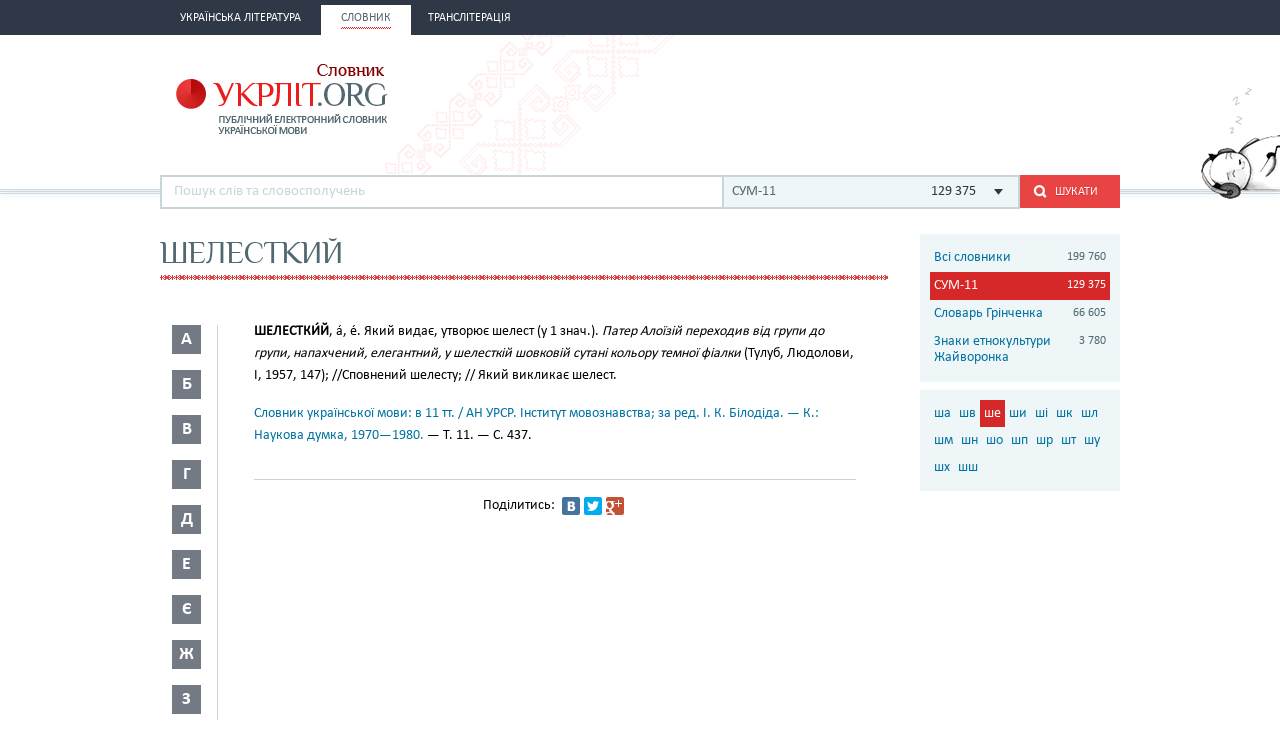

--- FILE ---
content_type: text/html; charset=utf-8
request_url: http://ukrlit.org/slovnyk/slovnyk_ukrainskoi_movy_v_11_tomakh/%D1%88%D0%B5%D0%BB%D0%B5%D1%81%D1%82%D0%BA%D0%B8%D0%B9
body_size: 9894
content:
<!DOCTYPE html><html itemscope itemtype="http://schema.org/WebPage">

<!--[if IE 8]>
<html lang="uk" class="ie8"><![endif]-->
<!--[if gt IE 8]>
<html lang="uk" itemscope itemtype="http://schema.org/WebPage"><![endif]-->

<head>
    <meta charset="utf-8">
    <meta http-equiv="X-UA-Compatible" content="IE=edge" />
    <!-- Twitter Card data -->
<meta name="twitter:card" content="summary">
<meta name="twitter:site" content="УКРЛІТ.ORG">
<meta name="twitter:title" content="шелесткий - СУМ-11">
<meta name="twitter:description" content="шелесткий - СУМ-11">
<meta name="twitter:creator" content="@author_handle">
<meta name="twitter:image" content="/img/logo-main.png">

<!-- Open Graph data -->
<meta property="og:title" content="шелесткий - СУМ-11"/>
<meta property="og:type" content="article"/>
<meta property="og:image" content="/img/logo-main.png"/>
<meta property="og:description" content="шелесткий - СУМ-11"/>
<meta property="og:site_name" content="УКРЛІТ.ORG"/>
<meta property="fb:admins" content="100000368234427, 100002068492526"/>

<!-- Schema.org markup for Google+ -->
<meta itemprop="name" content="шелесткий - СУМ-11">
<meta itemprop="description" content="шелесткий - СУМ-11">
<meta itemprop="image" content="/img/logo-main.png">
<meta name="description" content="ШЕЛЕСТКИ́Й, а́, е́. Який видає, утворює шелест (у 1 знач.). Патер Алоїзій переходив від групи до групи, напахчений, елегантний, у шелесткій шовковій сутані кольору темної фіалки (Тулуб, Людолови, І, 1957, 147); //Сповнений шелесту; // Який викликає шелест."><title>шелесткий - СУМ-11</title><link href="/min?g=css" media="screen" rel="stylesheet" type="text/css">
<link href="/slovnyk/%D1%88%D0%B5%D0%BB%D0%B5%D1%81%D1%82%D0%BA%D0%B8%D0%B9" rel="canonical">
<link href="/favicon.ico" rel="shortcut icon"></head>
<body>
<script>
    (function(i,s,o,g,r,a,m){i['GoogleAnalyticsObject']=r;i[r]=i[r]||function(){
        (i[r].q=i[r].q||[]).push(arguments)},i[r].l=1*new Date();a=s.createElement(o),
        m=s.getElementsByTagName(o)[0];a.async=1;a.src=g;m.parentNode.insertBefore(a,m)
    })(window,document,'script','//www.google-analytics.com/analytics.js','ga');

    ga('create', 'UA-2895095-1', 'auto');
    ga('send', 'pageview');
</script>
<!-- BEGIN .wrap -->
<section class="page">
    <header class="header">
    <div class="header__topper">
        <div class="header__inner">
            <nav class="nav">
                <ul><li class="nav__item"><h2><a href="&#x2F;"><span>Українська література</span></a></h2></li><li class="nav__item is-active"><h2><a href="&#x2F;slovnyk"><span>Словник</span></a></h2></li><li class="nav__item"><h2><a href="&#x2F;transliteratsiia"><span>Транслітерація</span></a></h2></li></ul>            </nav>
        </div>
    </div>

    <div class="header__content">
        <div class="header__inner">
            <div class="cat">
                <a title="Про УКРЛІТ.ORG" href="/pro_nas"><img src="/img/cat.png"
                                                                                        alt="Про УКРЛІТ.ORG" width="165"
                                                                                        height="112"></a>
            </div>

            <h1 class="logo logo_slovnik"><a href="/slovnyk"></a></h1>

            <div class="header__banner">
    <ins class="adsbygoogle"
         style="display:inline-block;width:468px;height:60px"
         data-ad-client="ca-pub-0445727382672293"
         data-ad-slot="6587698710"></ins>
    <script>
        (adsbygoogle = window.adsbygoogle || []).push({});
    </script>
</div>

            <div class="l-dictionary-search">
                <div class="dictionary-search">
                    <div class="auto-fit">
                        <input id="dict-input" type="text" placeholder="Пошук слів та словосполучень"
                               data-url="/slovnyk/search">
                        <ul id="dict-list" class="auto-fit__dropdown" style="display: none;"></ul>
                    </div>

                    <div class="l-select">
                        <div class="select">
                                                            <input id="search-dict" type="hidden"
                                       value="3">

                                <p class="select__value">
                                    <span class="select__value-left">
                                        СУМ-11                                    </span>
                                    <span class="select__value-right">
                                        129 375                                    </span>
                                </p>
                                                    </div>
                        <ul class="select__dropdown" style="display: none;">
                            <li data-attr="all">
                                <div class="select__value-left">
                                    <p class="select__value-title">Всі словники</p>

                                    <p class="select__value-text">Тлумачний он-лайн словник української мови
                                        «СЛОВНИК.УКРЛІТ.ORG» об’єднує слова та словосполучення з різних
                                        словників.</p>
                                </div>
                                <span class="select__value-right">199 760</span>
                            </li>

                                                            <li data-attr="3">
                                    <div class="select__value-left">
                                        <p class="select__value-title">СУМ-11</p>

                                        <p class="select__value-text">Словник української мови в 11 томах (СУМ-11)</p>
                                    </div>
                                    <span class="select__value-right">129 375</span>
                                </li>
                                                            <li data-attr="4">
                                    <div class="select__value-left">
                                        <p class="select__value-title">Словарь Грінченка</p>

                                        <p class="select__value-text">Грінченко. Словарь української мови</p>
                                    </div>
                                    <span class="select__value-right">66 605</span>
                                </li>
                                                            <li data-attr="1">
                                    <div class="select__value-left">
                                        <p class="select__value-title">Знаки етнокультури Жайворонка</p>

                                        <p class="select__value-text">Жайворонок. Знаки української етнокультури</p>
                                    </div>
                                    <span class="select__value-right">3 780</span>
                                </li>
                                                    </ul>
                    </div>

                    <button id="search-submit" type="submit" class="btn-search"><i class="ico-search"></i><span
                            class="uppercase">Шукати</span>
                    </button>
                </div>
            </div>
        </div>
    </div>
</header>
    <div class="container">
        <div class="main slovnik">
    <div class="slovnik__topper">
        <h2 class="h2 uppercase">шелесткий</h2>
    </div>
    <div class="slovnik__letters slovnik__letters_mod">
        <div class="letters">
    <ul>
                    <li class="letters__item">
                <div class="letter">
                    <p>а</p>
                </div>
                <div class="letters__dropdown letters__dropdown_opacity">
                    <ul>
                                                    <li>
                                <a href="/slovnyk/slovnyk_ukrainskoi_movy_v_11_tomakh/%D0%B0%D0%B1~">аб</a>
                            </li>
                                                    <li>
                                <a href="/slovnyk/slovnyk_ukrainskoi_movy_v_11_tomakh/%D0%B0%D0%B2~">ав</a>
                            </li>
                                                    <li>
                                <a href="/slovnyk/slovnyk_ukrainskoi_movy_v_11_tomakh/%D0%B0%D0%B3~">аг</a>
                            </li>
                                                    <li>
                                <a href="/slovnyk/slovnyk_ukrainskoi_movy_v_11_tomakh/%D0%B0%D0%B4~">ад</a>
                            </li>
                                                    <li>
                                <a href="/slovnyk/slovnyk_ukrainskoi_movy_v_11_tomakh/%D0%B0%D0%B5~">ае</a>
                            </li>
                                                    <li>
                                <a href="/slovnyk/slovnyk_ukrainskoi_movy_v_11_tomakh/%D0%B0%D1%94~">ає</a>
                            </li>
                                                    <li>
                                <a href="/slovnyk/slovnyk_ukrainskoi_movy_v_11_tomakh/%D0%B0%D0%B6~">аж</a>
                            </li>
                                                    <li>
                                <a href="/slovnyk/slovnyk_ukrainskoi_movy_v_11_tomakh/%D0%B0%D0%B7~">аз</a>
                            </li>
                                                    <li>
                                <a href="/slovnyk/slovnyk_ukrainskoi_movy_v_11_tomakh/%D0%B0%D0%B9~">ай</a>
                            </li>
                                                    <li>
                                <a href="/slovnyk/slovnyk_ukrainskoi_movy_v_11_tomakh/%D0%B0%D0%BA~">ак</a>
                            </li>
                                                    <li>
                                <a href="/slovnyk/slovnyk_ukrainskoi_movy_v_11_tomakh/%D0%B0%D0%BB~">ал</a>
                            </li>
                                                    <li>
                                <a href="/slovnyk/slovnyk_ukrainskoi_movy_v_11_tomakh/%D0%B0%D0%BC~">ам</a>
                            </li>
                                                    <li>
                                <a href="/slovnyk/slovnyk_ukrainskoi_movy_v_11_tomakh/%D0%B0%D0%BD~">ан</a>
                            </li>
                                                    <li>
                                <a href="/slovnyk/slovnyk_ukrainskoi_movy_v_11_tomakh/%D0%B0%D0%BE~">ао</a>
                            </li>
                                                    <li>
                                <a href="/slovnyk/slovnyk_ukrainskoi_movy_v_11_tomakh/%D0%B0%D0%BF~">ап</a>
                            </li>
                                                    <li>
                                <a href="/slovnyk/slovnyk_ukrainskoi_movy_v_11_tomakh/%D0%B0%D1%80~">ар</a>
                            </li>
                                                    <li>
                                <a href="/slovnyk/slovnyk_ukrainskoi_movy_v_11_tomakh/%D0%B0%D1%81~">ас</a>
                            </li>
                                                    <li>
                                <a href="/slovnyk/slovnyk_ukrainskoi_movy_v_11_tomakh/%D0%B0%D1%82~">ат</a>
                            </li>
                                                    <li>
                                <a href="/slovnyk/slovnyk_ukrainskoi_movy_v_11_tomakh/%D0%B0%D1%83~">ау</a>
                            </li>
                                                    <li>
                                <a href="/slovnyk/slovnyk_ukrainskoi_movy_v_11_tomakh/%D0%B0%D1%84~">аф</a>
                            </li>
                                                    <li>
                                <a href="/slovnyk/slovnyk_ukrainskoi_movy_v_11_tomakh/%D0%B0%D1%85~">ах</a>
                            </li>
                                                    <li>
                                <a href="/slovnyk/slovnyk_ukrainskoi_movy_v_11_tomakh/%D0%B0%D1%86~">ац</a>
                            </li>
                                                    <li>
                                <a href="/slovnyk/slovnyk_ukrainskoi_movy_v_11_tomakh/%D0%B0%D1%87~">ач</a>
                            </li>
                                                    <li>
                                <a href="/slovnyk/slovnyk_ukrainskoi_movy_v_11_tomakh/%D0%B0%D1%88~">аш</a>
                            </li>
                                                    <li>
                                <a href="/slovnyk/slovnyk_ukrainskoi_movy_v_11_tomakh/%D0%B0%D1%8F~">ая</a>
                            </li>
                                            </ul>
                </div>
            </li>
                    <li class="letters__item">
                <div class="letter">
                    <p>б</p>
                </div>
                <div class="letters__dropdown letters__dropdown_opacity">
                    <ul>
                                                    <li>
                                <a href="/slovnyk/slovnyk_ukrainskoi_movy_v_11_tomakh/%D0%B1%D0%B0~">ба</a>
                            </li>
                                                    <li>
                                <a href="/slovnyk/slovnyk_ukrainskoi_movy_v_11_tomakh/%D0%B1%D0%B3~">бг</a>
                            </li>
                                                    <li>
                                <a href="/slovnyk/slovnyk_ukrainskoi_movy_v_11_tomakh/%D0%B1%D0%B4~">бд</a>
                            </li>
                                                    <li>
                                <a href="/slovnyk/slovnyk_ukrainskoi_movy_v_11_tomakh/%D0%B1%D0%B5~">бе</a>
                            </li>
                                                    <li>
                                <a href="/slovnyk/slovnyk_ukrainskoi_movy_v_11_tomakh/%D0%B1%D1%94~">бє</a>
                            </li>
                                                    <li>
                                <a href="/slovnyk/slovnyk_ukrainskoi_movy_v_11_tomakh/%D0%B1%D0%B8~">би</a>
                            </li>
                                                    <li>
                                <a href="/slovnyk/slovnyk_ukrainskoi_movy_v_11_tomakh/%D0%B1%D1%96~">бі</a>
                            </li>
                                                    <li>
                                <a href="/slovnyk/slovnyk_ukrainskoi_movy_v_11_tomakh/%D0%B1%D0%BB~">бл</a>
                            </li>
                                                    <li>
                                <a href="/slovnyk/slovnyk_ukrainskoi_movy_v_11_tomakh/%D0%B1%D0%BE~">бо</a>
                            </li>
                                                    <li>
                                <a href="/slovnyk/slovnyk_ukrainskoi_movy_v_11_tomakh/%D0%B1%D1%80~">бр</a>
                            </li>
                                                    <li>
                                <a href="/slovnyk/slovnyk_ukrainskoi_movy_v_11_tomakh/%D0%B1%D1%83~">бу</a>
                            </li>
                                                    <li>
                                <a href="/slovnyk/slovnyk_ukrainskoi_movy_v_11_tomakh/%D0%B1%D1%8E~">бю</a>
                            </li>
                                                    <li>
                                <a href="/slovnyk/slovnyk_ukrainskoi_movy_v_11_tomakh/%D0%B1%D1%8F~">бя</a>
                            </li>
                                            </ul>
                </div>
            </li>
                    <li class="letters__item">
                <div class="letter">
                    <p>в</p>
                </div>
                <div class="letters__dropdown letters__dropdown_opacity">
                    <ul>
                                                    <li>
                                <a href="/slovnyk/slovnyk_ukrainskoi_movy_v_11_tomakh/%D0%B2%D0%B0~">ва</a>
                            </li>
                                                    <li>
                                <a href="/slovnyk/slovnyk_ukrainskoi_movy_v_11_tomakh/%D0%B2%D0%B1~">вб</a>
                            </li>
                                                    <li>
                                <a href="/slovnyk/slovnyk_ukrainskoi_movy_v_11_tomakh/%D0%B2%D0%B2~">вв</a>
                            </li>
                                                    <li>
                                <a href="/slovnyk/slovnyk_ukrainskoi_movy_v_11_tomakh/%D0%B2%D0%B3~">вг</a>
                            </li>
                                                    <li>
                                <a href="/slovnyk/slovnyk_ukrainskoi_movy_v_11_tomakh/%D0%B2%D0%B4~">вд</a>
                            </li>
                                                    <li>
                                <a href="/slovnyk/slovnyk_ukrainskoi_movy_v_11_tomakh/%D0%B2%D0%B5~">ве</a>
                            </li>
                                                    <li>
                                <a href="/slovnyk/slovnyk_ukrainskoi_movy_v_11_tomakh/%D0%B2%D0%B6~">вж</a>
                            </li>
                                                    <li>
                                <a href="/slovnyk/slovnyk_ukrainskoi_movy_v_11_tomakh/%D0%B2%D0%B7~">вз</a>
                            </li>
                                                    <li>
                                <a href="/slovnyk/slovnyk_ukrainskoi_movy_v_11_tomakh/%D0%B2%D0%B8~">ви</a>
                            </li>
                                                    <li>
                                <a href="/slovnyk/slovnyk_ukrainskoi_movy_v_11_tomakh/%D0%B2%D1%96~">ві</a>
                            </li>
                                                    <li>
                                <a href="/slovnyk/slovnyk_ukrainskoi_movy_v_11_tomakh/%D0%B2%D1%97~">вї</a>
                            </li>
                                                    <li>
                                <a href="/slovnyk/slovnyk_ukrainskoi_movy_v_11_tomakh/%D0%B2%D0%B9~">вй</a>
                            </li>
                                                    <li>
                                <a href="/slovnyk/slovnyk_ukrainskoi_movy_v_11_tomakh/%D0%B2%D0%BA~">вк</a>
                            </li>
                                                    <li>
                                <a href="/slovnyk/slovnyk_ukrainskoi_movy_v_11_tomakh/%D0%B2%D0%BB~">вл</a>
                            </li>
                                                    <li>
                                <a href="/slovnyk/slovnyk_ukrainskoi_movy_v_11_tomakh/%D0%B2%D0%BC~">вм</a>
                            </li>
                                                    <li>
                                <a href="/slovnyk/slovnyk_ukrainskoi_movy_v_11_tomakh/%D0%B2%D0%BD~">вн</a>
                            </li>
                                                    <li>
                                <a href="/slovnyk/slovnyk_ukrainskoi_movy_v_11_tomakh/%D0%B2%D0%BE~">во</a>
                            </li>
                                                    <li>
                                <a href="/slovnyk/slovnyk_ukrainskoi_movy_v_11_tomakh/%D0%B2%D0%BF~">вп</a>
                            </li>
                                                    <li>
                                <a href="/slovnyk/slovnyk_ukrainskoi_movy_v_11_tomakh/%D0%B2%D1%80~">вр</a>
                            </li>
                                                    <li>
                                <a href="/slovnyk/slovnyk_ukrainskoi_movy_v_11_tomakh/%D0%B2%D1%81~">вс</a>
                            </li>
                                                    <li>
                                <a href="/slovnyk/slovnyk_ukrainskoi_movy_v_11_tomakh/%D0%B2%D1%82~">вт</a>
                            </li>
                                                    <li>
                                <a href="/slovnyk/slovnyk_ukrainskoi_movy_v_11_tomakh/%D0%B2%D1%83~">ву</a>
                            </li>
                                                    <li>
                                <a href="/slovnyk/slovnyk_ukrainskoi_movy_v_11_tomakh/%D0%B2%D1%85~">вх</a>
                            </li>
                                                    <li>
                                <a href="/slovnyk/slovnyk_ukrainskoi_movy_v_11_tomakh/%D0%B2%D1%86~">вц</a>
                            </li>
                                                    <li>
                                <a href="/slovnyk/slovnyk_ukrainskoi_movy_v_11_tomakh/%D0%B2%D1%87~">вч</a>
                            </li>
                                                    <li>
                                <a href="/slovnyk/slovnyk_ukrainskoi_movy_v_11_tomakh/%D0%B2%D1%88~">вш</a>
                            </li>
                                                    <li>
                                <a href="/slovnyk/slovnyk_ukrainskoi_movy_v_11_tomakh/%D0%B2%D1%89~">вщ</a>
                            </li>
                                                    <li>
                                <a href="/slovnyk/slovnyk_ukrainskoi_movy_v_11_tomakh/%D0%B2%D1%8E~">вю</a>
                            </li>
                                                    <li>
                                <a href="/slovnyk/slovnyk_ukrainskoi_movy_v_11_tomakh/%D0%B2%D1%8F~">вя</a>
                            </li>
                                            </ul>
                </div>
            </li>
                    <li class="letters__item">
                <div class="letter">
                    <p>г</p>
                </div>
                <div class="letters__dropdown letters__dropdown_opacity">
                    <ul>
                                                    <li>
                                <a href="/slovnyk/slovnyk_ukrainskoi_movy_v_11_tomakh/%D0%B3%D0%B0~">га</a>
                            </li>
                                                    <li>
                                <a href="/slovnyk/slovnyk_ukrainskoi_movy_v_11_tomakh/%D0%B3%D0%B2~">гв</a>
                            </li>
                                                    <li>
                                <a href="/slovnyk/slovnyk_ukrainskoi_movy_v_11_tomakh/%D0%B3%D0%B5~">ге</a>
                            </li>
                                                    <li>
                                <a href="/slovnyk/slovnyk_ukrainskoi_movy_v_11_tomakh/%D0%B3%D0%B7~">гз</a>
                            </li>
                                                    <li>
                                <a href="/slovnyk/slovnyk_ukrainskoi_movy_v_11_tomakh/%D0%B3%D0%B8~">ги</a>
                            </li>
                                                    <li>
                                <a href="/slovnyk/slovnyk_ukrainskoi_movy_v_11_tomakh/%D0%B3%D1%96~">гі</a>
                            </li>
                                                    <li>
                                <a href="/slovnyk/slovnyk_ukrainskoi_movy_v_11_tomakh/%D0%B3%D0%BB~">гл</a>
                            </li>
                                                    <li>
                                <a href="/slovnyk/slovnyk_ukrainskoi_movy_v_11_tomakh/%D0%B3%D0%BC~">гм</a>
                            </li>
                                                    <li>
                                <a href="/slovnyk/slovnyk_ukrainskoi_movy_v_11_tomakh/%D0%B3%D0%BD~">гн</a>
                            </li>
                                                    <li>
                                <a href="/slovnyk/slovnyk_ukrainskoi_movy_v_11_tomakh/%D0%B3%D0%BE~">го</a>
                            </li>
                                                    <li>
                                <a href="/slovnyk/slovnyk_ukrainskoi_movy_v_11_tomakh/%D0%B3%D0%BF~">гп</a>
                            </li>
                                                    <li>
                                <a href="/slovnyk/slovnyk_ukrainskoi_movy_v_11_tomakh/%D0%B3%D1%80~">гр</a>
                            </li>
                                                    <li>
                                <a href="/slovnyk/slovnyk_ukrainskoi_movy_v_11_tomakh/%D0%B3%D1%81~">гс</a>
                            </li>
                                                    <li>
                                <a href="/slovnyk/slovnyk_ukrainskoi_movy_v_11_tomakh/%D0%B3%D1%83~">гу</a>
                            </li>
                                                    <li>
                                <a href="/slovnyk/slovnyk_ukrainskoi_movy_v_11_tomakh/%D0%B3%D1%8F~">гя</a>
                            </li>
                                            </ul>
                </div>
            </li>
                    <li class="letters__item">
                <div class="letter">
                    <p>д</p>
                </div>
                <div class="letters__dropdown letters__dropdown_opacity">
                    <ul>
                                                    <li>
                                <a href="/slovnyk/slovnyk_ukrainskoi_movy_v_11_tomakh/%D0%B4%D0%B0~">да</a>
                            </li>
                                                    <li>
                                <a href="/slovnyk/slovnyk_ukrainskoi_movy_v_11_tomakh/%D0%B4%D0%B1~">дб</a>
                            </li>
                                                    <li>
                                <a href="/slovnyk/slovnyk_ukrainskoi_movy_v_11_tomakh/%D0%B4%D0%B2~">дв</a>
                            </li>
                                                    <li>
                                <a href="/slovnyk/slovnyk_ukrainskoi_movy_v_11_tomakh/%D0%B4%D0%B5~">де</a>
                            </li>
                                                    <li>
                                <a href="/slovnyk/slovnyk_ukrainskoi_movy_v_11_tomakh/%D0%B4%D0%B6~">дж</a>
                            </li>
                                                    <li>
                                <a href="/slovnyk/slovnyk_ukrainskoi_movy_v_11_tomakh/%D0%B4%D0%B7~">дз</a>
                            </li>
                                                    <li>
                                <a href="/slovnyk/slovnyk_ukrainskoi_movy_v_11_tomakh/%D0%B4%D0%B8~">ди</a>
                            </li>
                                                    <li>
                                <a href="/slovnyk/slovnyk_ukrainskoi_movy_v_11_tomakh/%D0%B4%D1%96~">ді</a>
                            </li>
                                                    <li>
                                <a href="/slovnyk/slovnyk_ukrainskoi_movy_v_11_tomakh/%D0%B4%D0%BB~">дл</a>
                            </li>
                                                    <li>
                                <a href="/slovnyk/slovnyk_ukrainskoi_movy_v_11_tomakh/%D0%B4%D0%BC~">дм</a>
                            </li>
                                                    <li>
                                <a href="/slovnyk/slovnyk_ukrainskoi_movy_v_11_tomakh/%D0%B4%D0%BD~">дн</a>
                            </li>
                                                    <li>
                                <a href="/slovnyk/slovnyk_ukrainskoi_movy_v_11_tomakh/%D0%B4%D0%BE~">до</a>
                            </li>
                                                    <li>
                                <a href="/slovnyk/slovnyk_ukrainskoi_movy_v_11_tomakh/%D0%B4%D0%BF~">дп</a>
                            </li>
                                                    <li>
                                <a href="/slovnyk/slovnyk_ukrainskoi_movy_v_11_tomakh/%D0%B4%D1%80~">др</a>
                            </li>
                                                    <li>
                                <a href="/slovnyk/slovnyk_ukrainskoi_movy_v_11_tomakh/%D0%B4%D1%83~">ду</a>
                            </li>
                                                    <li>
                                <a href="/slovnyk/slovnyk_ukrainskoi_movy_v_11_tomakh/%D0%B4%D1%8C~">дь</a>
                            </li>
                                                    <li>
                                <a href="/slovnyk/slovnyk_ukrainskoi_movy_v_11_tomakh/%D0%B4%D1%8E~">дю</a>
                            </li>
                                                    <li>
                                <a href="/slovnyk/slovnyk_ukrainskoi_movy_v_11_tomakh/%D0%B4%D1%8F~">дя</a>
                            </li>
                                            </ul>
                </div>
            </li>
                    <li class="letters__item">
                <div class="letter">
                    <p>е</p>
                </div>
                <div class="letters__dropdown letters__dropdown_opacity">
                    <ul>
                                                    <li>
                                <a href="/slovnyk/slovnyk_ukrainskoi_movy_v_11_tomakh/%D0%B5%D0%B1~">еб</a>
                            </li>
                                                    <li>
                                <a href="/slovnyk/slovnyk_ukrainskoi_movy_v_11_tomakh/%D0%B5%D0%B2~">ев</a>
                            </li>
                                                    <li>
                                <a href="/slovnyk/slovnyk_ukrainskoi_movy_v_11_tomakh/%D0%B5%D0%B3~">ег</a>
                            </li>
                                                    <li>
                                <a href="/slovnyk/slovnyk_ukrainskoi_movy_v_11_tomakh/%D0%B5%D0%B4~">ед</a>
                            </li>
                                                    <li>
                                <a href="/slovnyk/slovnyk_ukrainskoi_movy_v_11_tomakh/%D0%B5%D0%B6~">еж</a>
                            </li>
                                                    <li>
                                <a href="/slovnyk/slovnyk_ukrainskoi_movy_v_11_tomakh/%D0%B5%D0%B7~">ез</a>
                            </li>
                                                    <li>
                                <a href="/slovnyk/slovnyk_ukrainskoi_movy_v_11_tomakh/%D0%B5%D0%B9~">ей</a>
                            </li>
                                                    <li>
                                <a href="/slovnyk/slovnyk_ukrainskoi_movy_v_11_tomakh/%D0%B5%D0%BA~">ек</a>
                            </li>
                                                    <li>
                                <a href="/slovnyk/slovnyk_ukrainskoi_movy_v_11_tomakh/%D0%B5%D0%BB~">ел</a>
                            </li>
                                                    <li>
                                <a href="/slovnyk/slovnyk_ukrainskoi_movy_v_11_tomakh/%D0%B5%D0%BC~">ем</a>
                            </li>
                                                    <li>
                                <a href="/slovnyk/slovnyk_ukrainskoi_movy_v_11_tomakh/%D0%B5%D0%BD~">ен</a>
                            </li>
                                                    <li>
                                <a href="/slovnyk/slovnyk_ukrainskoi_movy_v_11_tomakh/%D0%B5%D0%BE~">ео</a>
                            </li>
                                                    <li>
                                <a href="/slovnyk/slovnyk_ukrainskoi_movy_v_11_tomakh/%D0%B5%D0%BF~">еп</a>
                            </li>
                                                    <li>
                                <a href="/slovnyk/slovnyk_ukrainskoi_movy_v_11_tomakh/%D0%B5%D1%80~">ер</a>
                            </li>
                                                    <li>
                                <a href="/slovnyk/slovnyk_ukrainskoi_movy_v_11_tomakh/%D0%B5%D1%81~">ес</a>
                            </li>
                                                    <li>
                                <a href="/slovnyk/slovnyk_ukrainskoi_movy_v_11_tomakh/%D0%B5%D1%82~">ет</a>
                            </li>
                                                    <li>
                                <a href="/slovnyk/slovnyk_ukrainskoi_movy_v_11_tomakh/%D0%B5%D1%84~">еф</a>
                            </li>
                                                    <li>
                                <a href="/slovnyk/slovnyk_ukrainskoi_movy_v_11_tomakh/%D0%B5%D1%85~">ех</a>
                            </li>
                                                    <li>
                                <a href="/slovnyk/slovnyk_ukrainskoi_movy_v_11_tomakh/%D0%B5%D1%87~">еч</a>
                            </li>
                                                    <li>
                                <a href="/slovnyk/slovnyk_ukrainskoi_movy_v_11_tomakh/%D0%B5%D1%88~">еш</a>
                            </li>
                                            </ul>
                </div>
            </li>
                    <li class="letters__item">
                <div class="letter">
                    <p>є</p>
                </div>
                <div class="letters__dropdown letters__dropdown_opacity">
                    <ul>
                                                    <li>
                                <a href="/slovnyk/slovnyk_ukrainskoi_movy_v_11_tomakh/%D1%94%D0%B2~">єв</a>
                            </li>
                                                    <li>
                                <a href="/slovnyk/slovnyk_ukrainskoi_movy_v_11_tomakh/%D1%94%D0%B3~">єг</a>
                            </li>
                                                    <li>
                                <a href="/slovnyk/slovnyk_ukrainskoi_movy_v_11_tomakh/%D1%94%D0%B4~">єд</a>
                            </li>
                                                    <li>
                                <a href="/slovnyk/slovnyk_ukrainskoi_movy_v_11_tomakh/%D1%94%D0%B5~">єе</a>
                            </li>
                                                    <li>
                                <a href="/slovnyk/slovnyk_ukrainskoi_movy_v_11_tomakh/%D1%94%D0%B6~">єж</a>
                            </li>
                                                    <li>
                                <a href="/slovnyk/slovnyk_ukrainskoi_movy_v_11_tomakh/%D1%94%D0%B7~">єз</a>
                            </li>
                                                    <li>
                                <a href="/slovnyk/slovnyk_ukrainskoi_movy_v_11_tomakh/%D1%94%D0%B9~">єй</a>
                            </li>
                                                    <li>
                                <a href="/slovnyk/slovnyk_ukrainskoi_movy_v_11_tomakh/%D1%94%D0%BB~">єл</a>
                            </li>
                                                    <li>
                                <a href="/slovnyk/slovnyk_ukrainskoi_movy_v_11_tomakh/%D1%94%D0%BC~">єм</a>
                            </li>
                                                    <li>
                                <a href="/slovnyk/slovnyk_ukrainskoi_movy_v_11_tomakh/%D1%94%D0%BD~">єн</a>
                            </li>
                                                    <li>
                                <a href="/slovnyk/slovnyk_ukrainskoi_movy_v_11_tomakh/%D1%94%D0%BF~">єп</a>
                            </li>
                                                    <li>
                                <a href="/slovnyk/slovnyk_ukrainskoi_movy_v_11_tomakh/%D1%94%D1%80~">єр</a>
                            </li>
                                                    <li>
                                <a href="/slovnyk/slovnyk_ukrainskoi_movy_v_11_tomakh/%D1%94%D1%81~">єс</a>
                            </li>
                                                    <li>
                                <a href="/slovnyk/slovnyk_ukrainskoi_movy_v_11_tomakh/%D1%94%D1%84~">єф</a>
                            </li>
                                                    <li>
                                <a href="/slovnyk/slovnyk_ukrainskoi_movy_v_11_tomakh/%D1%94%D1%85~">єх</a>
                            </li>
                                            </ul>
                </div>
            </li>
                    <li class="letters__item">
                <div class="letter">
                    <p>ж</p>
                </div>
                <div class="letters__dropdown letters__dropdown_opacity">
                    <ul>
                                                    <li>
                                <a href="/slovnyk/slovnyk_ukrainskoi_movy_v_11_tomakh/%D0%B6%D0%B0~">жа</a>
                            </li>
                                                    <li>
                                <a href="/slovnyk/slovnyk_ukrainskoi_movy_v_11_tomakh/%D0%B6%D0%B1~">жб</a>
                            </li>
                                                    <li>
                                <a href="/slovnyk/slovnyk_ukrainskoi_movy_v_11_tomakh/%D0%B6%D0%B2~">жв</a>
                            </li>
                                                    <li>
                                <a href="/slovnyk/slovnyk_ukrainskoi_movy_v_11_tomakh/%D0%B6%D0%B3~">жг</a>
                            </li>
                                                    <li>
                                <a href="/slovnyk/slovnyk_ukrainskoi_movy_v_11_tomakh/%D0%B6%D0%B4~">жд</a>
                            </li>
                                                    <li>
                                <a href="/slovnyk/slovnyk_ukrainskoi_movy_v_11_tomakh/%D0%B6%D0%B5~">же</a>
                            </li>
                                                    <li>
                                <a href="/slovnyk/slovnyk_ukrainskoi_movy_v_11_tomakh/%D0%B6%D0%B8~">жи</a>
                            </li>
                                                    <li>
                                <a href="/slovnyk/slovnyk_ukrainskoi_movy_v_11_tomakh/%D0%B6%D1%96~">жі</a>
                            </li>
                                                    <li>
                                <a href="/slovnyk/slovnyk_ukrainskoi_movy_v_11_tomakh/%D0%B6%D0%BB~">жл</a>
                            </li>
                                                    <li>
                                <a href="/slovnyk/slovnyk_ukrainskoi_movy_v_11_tomakh/%D0%B6%D0%BC~">жм</a>
                            </li>
                                                    <li>
                                <a href="/slovnyk/slovnyk_ukrainskoi_movy_v_11_tomakh/%D0%B6%D0%BD~">жн</a>
                            </li>
                                                    <li>
                                <a href="/slovnyk/slovnyk_ukrainskoi_movy_v_11_tomakh/%D0%B6%D0%BE~">жо</a>
                            </li>
                                                    <li>
                                <a href="/slovnyk/slovnyk_ukrainskoi_movy_v_11_tomakh/%D0%B6%D1%80~">жр</a>
                            </li>
                                                    <li>
                                <a href="/slovnyk/slovnyk_ukrainskoi_movy_v_11_tomakh/%D0%B6%D1%83~">жу</a>
                            </li>
                                                    <li>
                                <a href="/slovnyk/slovnyk_ukrainskoi_movy_v_11_tomakh/%D0%B6%D1%8E~">жю</a>
                            </li>
                                            </ul>
                </div>
            </li>
                    <li class="letters__item">
                <div class="letter">
                    <p>з</p>
                </div>
                <div class="letters__dropdown letters__dropdown_opacity">
                    <ul>
                                                    <li>
                                <a href="/slovnyk/slovnyk_ukrainskoi_movy_v_11_tomakh/%D0%B7%D0%B0~">за</a>
                            </li>
                                                    <li>
                                <a href="/slovnyk/slovnyk_ukrainskoi_movy_v_11_tomakh/%D0%B7%D0%B1~">зб</a>
                            </li>
                                                    <li>
                                <a href="/slovnyk/slovnyk_ukrainskoi_movy_v_11_tomakh/%D0%B7%D0%B2~">зв</a>
                            </li>
                                                    <li>
                                <a href="/slovnyk/slovnyk_ukrainskoi_movy_v_11_tomakh/%D0%B7%D0%B3~">зг</a>
                            </li>
                                                    <li>
                                <a href="/slovnyk/slovnyk_ukrainskoi_movy_v_11_tomakh/%D0%B7%D0%B4~">зд</a>
                            </li>
                                                    <li>
                                <a href="/slovnyk/slovnyk_ukrainskoi_movy_v_11_tomakh/%D0%B7%D0%B5~">зе</a>
                            </li>
                                                    <li>
                                <a href="/slovnyk/slovnyk_ukrainskoi_movy_v_11_tomakh/%D0%B7%D1%94~">зє</a>
                            </li>
                                                    <li>
                                <a href="/slovnyk/slovnyk_ukrainskoi_movy_v_11_tomakh/%D0%B7%D0%B6~">зж</a>
                            </li>
                                                    <li>
                                <a href="/slovnyk/slovnyk_ukrainskoi_movy_v_11_tomakh/%D0%B7%D0%B7~">зз</a>
                            </li>
                                                    <li>
                                <a href="/slovnyk/slovnyk_ukrainskoi_movy_v_11_tomakh/%D0%B7%D0%B8~">зи</a>
                            </li>
                                                    <li>
                                <a href="/slovnyk/slovnyk_ukrainskoi_movy_v_11_tomakh/%D0%B7%D1%96~">зі</a>
                            </li>
                                                    <li>
                                <a href="/slovnyk/slovnyk_ukrainskoi_movy_v_11_tomakh/%D0%B7%D1%97~">зї</a>
                            </li>
                                                    <li>
                                <a href="/slovnyk/slovnyk_ukrainskoi_movy_v_11_tomakh/%D0%B7%D0%B9~">зй</a>
                            </li>
                                                    <li>
                                <a href="/slovnyk/slovnyk_ukrainskoi_movy_v_11_tomakh/%D0%B7%D0%BB~">зл</a>
                            </li>
                                                    <li>
                                <a href="/slovnyk/slovnyk_ukrainskoi_movy_v_11_tomakh/%D0%B7%D0%BC~">зм</a>
                            </li>
                                                    <li>
                                <a href="/slovnyk/slovnyk_ukrainskoi_movy_v_11_tomakh/%D0%B7%D0%BD~">зн</a>
                            </li>
                                                    <li>
                                <a href="/slovnyk/slovnyk_ukrainskoi_movy_v_11_tomakh/%D0%B7%D0%BE~">зо</a>
                            </li>
                                                    <li>
                                <a href="/slovnyk/slovnyk_ukrainskoi_movy_v_11_tomakh/%D0%B7%D0%BF~">зп</a>
                            </li>
                                                    <li>
                                <a href="/slovnyk/slovnyk_ukrainskoi_movy_v_11_tomakh/%D0%B7%D1%80~">зр</a>
                            </li>
                                                    <li>
                                <a href="/slovnyk/slovnyk_ukrainskoi_movy_v_11_tomakh/%D0%B7%D1%81~">зс</a>
                            </li>
                                                    <li>
                                <a href="/slovnyk/slovnyk_ukrainskoi_movy_v_11_tomakh/%D0%B7%D1%83~">зу</a>
                            </li>
                                                    <li>
                                <a href="/slovnyk/slovnyk_ukrainskoi_movy_v_11_tomakh/%D0%B7%D1%86~">зц</a>
                            </li>
                                                    <li>
                                <a href="/slovnyk/slovnyk_ukrainskoi_movy_v_11_tomakh/%D0%B7%D1%87~">зч</a>
                            </li>
                                                    <li>
                                <a href="/slovnyk/slovnyk_ukrainskoi_movy_v_11_tomakh/%D0%B7%D1%88~">зш</a>
                            </li>
                                                    <li>
                                <a href="/slovnyk/slovnyk_ukrainskoi_movy_v_11_tomakh/%D0%B7%D1%89~">зщ</a>
                            </li>
                                                    <li>
                                <a href="/slovnyk/slovnyk_ukrainskoi_movy_v_11_tomakh/%D0%B7%D1%8E~">зю</a>
                            </li>
                                                    <li>
                                <a href="/slovnyk/slovnyk_ukrainskoi_movy_v_11_tomakh/%D0%B7%D1%8F~">зя</a>
                            </li>
                                            </ul>
                </div>
            </li>
                    <li class="letters__item">
                <div class="letter">
                    <p>і</p>
                </div>
                <div class="letters__dropdown letters__dropdown_opacity">
                    <ul>
                                                    <li>
                                <a href="/slovnyk/slovnyk_ukrainskoi_movy_v_11_tomakh/%D1%96%D0%B1~">іб</a>
                            </li>
                                                    <li>
                                <a href="/slovnyk/slovnyk_ukrainskoi_movy_v_11_tomakh/%D1%96%D0%B2~">ів</a>
                            </li>
                                                    <li>
                                <a href="/slovnyk/slovnyk_ukrainskoi_movy_v_11_tomakh/%D1%96%D0%B3~">іг</a>
                            </li>
                                                    <li>
                                <a href="/slovnyk/slovnyk_ukrainskoi_movy_v_11_tomakh/%D1%96%D0%B4~">ід</a>
                            </li>
                                                    <li>
                                <a href="/slovnyk/slovnyk_ukrainskoi_movy_v_11_tomakh/%D1%96%D1%94~">іє</a>
                            </li>
                                                    <li>
                                <a href="/slovnyk/slovnyk_ukrainskoi_movy_v_11_tomakh/%D1%96%D0%B6~">іж</a>
                            </li>
                                                    <li>
                                <a href="/slovnyk/slovnyk_ukrainskoi_movy_v_11_tomakh/%D1%96%D0%B7~">із</a>
                            </li>
                                                    <li>
                                <a href="/slovnyk/slovnyk_ukrainskoi_movy_v_11_tomakh/%D1%96%D0%BA~">ік</a>
                            </li>
                                                    <li>
                                <a href="/slovnyk/slovnyk_ukrainskoi_movy_v_11_tomakh/%D1%96%D0%BB~">іл</a>
                            </li>
                                                    <li>
                                <a href="/slovnyk/slovnyk_ukrainskoi_movy_v_11_tomakh/%D1%96%D0%BC~">ім</a>
                            </li>
                                                    <li>
                                <a href="/slovnyk/slovnyk_ukrainskoi_movy_v_11_tomakh/%D1%96%D0%BD~">ін</a>
                            </li>
                                                    <li>
                                <a href="/slovnyk/slovnyk_ukrainskoi_movy_v_11_tomakh/%D1%96%D0%BE~">іо</a>
                            </li>
                                                    <li>
                                <a href="/slovnyk/slovnyk_ukrainskoi_movy_v_11_tomakh/%D1%96%D0%BF~">іп</a>
                            </li>
                                                    <li>
                                <a href="/slovnyk/slovnyk_ukrainskoi_movy_v_11_tomakh/%D1%96%D1%80~">ір</a>
                            </li>
                                                    <li>
                                <a href="/slovnyk/slovnyk_ukrainskoi_movy_v_11_tomakh/%D1%96%D1%81~">іс</a>
                            </li>
                                                    <li>
                                <a href="/slovnyk/slovnyk_ukrainskoi_movy_v_11_tomakh/%D1%96%D1%82~">іт</a>
                            </li>
                                                    <li>
                                <a href="/slovnyk/slovnyk_ukrainskoi_movy_v_11_tomakh/%D1%96%D1%83~">іу</a>
                            </li>
                                                    <li>
                                <a href="/slovnyk/slovnyk_ukrainskoi_movy_v_11_tomakh/%D1%96%D1%85~">іх</a>
                            </li>
                                                    <li>
                                <a href="/slovnyk/slovnyk_ukrainskoi_movy_v_11_tomakh/%D1%96%D1%88~">іш</a>
                            </li>
                                            </ul>
                </div>
            </li>
                    <li class="letters__item">
                <div class="letter">
                    <p>ї</p>
                </div>
                <div class="letters__dropdown letters__dropdown_opacity">
                    <ul>
                                                    <li>
                                <a href="/slovnyk/slovnyk_ukrainskoi_movy_v_11_tomakh/%D1%97%D0%B4~">їд</a>
                            </li>
                                                    <li>
                                <a href="/slovnyk/slovnyk_ukrainskoi_movy_v_11_tomakh/%D1%97%D0%B6~">їж</a>
                            </li>
                                                    <li>
                                <a href="/slovnyk/slovnyk_ukrainskoi_movy_v_11_tomakh/%D1%97%D0%B7~">їз</a>
                            </li>
                                                    <li>
                                <a href="/slovnyk/slovnyk_ukrainskoi_movy_v_11_tomakh/%D1%97%D0%B9~">їй</a>
                            </li>
                                                    <li>
                                <a href="/slovnyk/slovnyk_ukrainskoi_movy_v_11_tomakh/%D1%97%D1%81~">їс</a>
                            </li>
                                                    <li>
                                <a href="/slovnyk/slovnyk_ukrainskoi_movy_v_11_tomakh/%D1%97%D1%85~">їх</a>
                            </li>
                                            </ul>
                </div>
            </li>
                    <li class="letters__item">
                <div class="letter">
                    <p>й</p>
                </div>
                <div class="letters__dropdown letters__dropdown_opacity">
                    <ul>
                                                    <li>
                                <a href="/slovnyk/slovnyk_ukrainskoi_movy_v_11_tomakh/%D0%B9%D0%BC~">йм</a>
                            </li>
                                                    <li>
                                <a href="/slovnyk/slovnyk_ukrainskoi_movy_v_11_tomakh/%D0%B9%D0%BD~">йн</a>
                            </li>
                                                    <li>
                                <a href="/slovnyk/slovnyk_ukrainskoi_movy_v_11_tomakh/%D0%B9%D0%BE~">йо</a>
                            </li>
                                                    <li>
                                <a href="/slovnyk/slovnyk_ukrainskoi_movy_v_11_tomakh/%D0%B9%D1%82~">йт</a>
                            </li>
                                            </ul>
                </div>
            </li>
                    <li class="letters__item">
                <div class="letter">
                    <p>к</p>
                </div>
                <div class="letters__dropdown letters__dropdown_opacity">
                    <ul>
                                                    <li>
                                <a href="/slovnyk/slovnyk_ukrainskoi_movy_v_11_tomakh/%D0%BA%D0%B0~">ка</a>
                            </li>
                                                    <li>
                                <a href="/slovnyk/slovnyk_ukrainskoi_movy_v_11_tomakh/%D0%BA%D0%B2~">кв</a>
                            </li>
                                                    <li>
                                <a href="/slovnyk/slovnyk_ukrainskoi_movy_v_11_tomakh/%D0%BA%D0%B5~">ке</a>
                            </li>
                                                    <li>
                                <a href="/slovnyk/slovnyk_ukrainskoi_movy_v_11_tomakh/%D0%BA%D0%B8~">ки</a>
                            </li>
                                                    <li>
                                <a href="/slovnyk/slovnyk_ukrainskoi_movy_v_11_tomakh/%D0%BA%D1%96~">кі</a>
                            </li>
                                                    <li>
                                <a href="/slovnyk/slovnyk_ukrainskoi_movy_v_11_tomakh/%D0%BA%D0%BB~">кл</a>
                            </li>
                                                    <li>
                                <a href="/slovnyk/slovnyk_ukrainskoi_movy_v_11_tomakh/%D0%BA%D0%BC~">км</a>
                            </li>
                                                    <li>
                                <a href="/slovnyk/slovnyk_ukrainskoi_movy_v_11_tomakh/%D0%BA%D0%BD~">кн</a>
                            </li>
                                                    <li>
                                <a href="/slovnyk/slovnyk_ukrainskoi_movy_v_11_tomakh/%D0%BA%D0%BE~">ко</a>
                            </li>
                                                    <li>
                                <a href="/slovnyk/slovnyk_ukrainskoi_movy_v_11_tomakh/%D0%BA%D0%BF~">кп</a>
                            </li>
                                                    <li>
                                <a href="/slovnyk/slovnyk_ukrainskoi_movy_v_11_tomakh/%D0%BA%D1%80~">кр</a>
                            </li>
                                                    <li>
                                <a href="/slovnyk/slovnyk_ukrainskoi_movy_v_11_tomakh/%D0%BA%D1%81~">кс</a>
                            </li>
                                                    <li>
                                <a href="/slovnyk/slovnyk_ukrainskoi_movy_v_11_tomakh/%D0%BA%D1%82~">кт</a>
                            </li>
                                                    <li>
                                <a href="/slovnyk/slovnyk_ukrainskoi_movy_v_11_tomakh/%D0%BA%D1%83~">ку</a>
                            </li>
                                                    <li>
                                <a href="/slovnyk/slovnyk_ukrainskoi_movy_v_11_tomakh/%D0%BA%D1%85~">кх</a>
                            </li>
                                                    <li>
                                <a href="/slovnyk/slovnyk_ukrainskoi_movy_v_11_tomakh/%D0%BA%D1%88~">кш</a>
                            </li>
                                                    <li>
                                <a href="/slovnyk/slovnyk_ukrainskoi_movy_v_11_tomakh/%D0%BA%D1%8E~">кю</a>
                            </li>
                                                    <li>
                                <a href="/slovnyk/slovnyk_ukrainskoi_movy_v_11_tomakh/%D0%BA%D1%8F~">кя</a>
                            </li>
                                            </ul>
                </div>
            </li>
                    <li class="letters__item">
                <div class="letter">
                    <p>л</p>
                </div>
                <div class="letters__dropdown letters__dropdown_opacity">
                    <ul>
                                                    <li>
                                <a href="/slovnyk/slovnyk_ukrainskoi_movy_v_11_tomakh/%D0%BB%D0%B0~">ла</a>
                            </li>
                                                    <li>
                                <a href="/slovnyk/slovnyk_ukrainskoi_movy_v_11_tomakh/%D0%BB%D0%B5~">ле</a>
                            </li>
                                                    <li>
                                <a href="/slovnyk/slovnyk_ukrainskoi_movy_v_11_tomakh/%D0%BB%D0%B6~">лж</a>
                            </li>
                                                    <li>
                                <a href="/slovnyk/slovnyk_ukrainskoi_movy_v_11_tomakh/%D0%BB%D0%B8~">ли</a>
                            </li>
                                                    <li>
                                <a href="/slovnyk/slovnyk_ukrainskoi_movy_v_11_tomakh/%D0%BB%D1%96~">лі</a>
                            </li>
                                                    <li>
                                <a href="/slovnyk/slovnyk_ukrainskoi_movy_v_11_tomakh/%D0%BB%D0%BA~">лк</a>
                            </li>
                                                    <li>
                                <a href="/slovnyk/slovnyk_ukrainskoi_movy_v_11_tomakh/%D0%BB%D0%BB~">лл</a>
                            </li>
                                                    <li>
                                <a href="/slovnyk/slovnyk_ukrainskoi_movy_v_11_tomakh/%D0%BB%D0%BE~">ло</a>
                            </li>
                                                    <li>
                                <a href="/slovnyk/slovnyk_ukrainskoi_movy_v_11_tomakh/%D0%BB%D1%83~">лу</a>
                            </li>
                                                    <li>
                                <a href="/slovnyk/slovnyk_ukrainskoi_movy_v_11_tomakh/%D0%BB%D1%8C~">ль</a>
                            </li>
                                                    <li>
                                <a href="/slovnyk/slovnyk_ukrainskoi_movy_v_11_tomakh/%D0%BB%D1%8E~">лю</a>
                            </li>
                                                    <li>
                                <a href="/slovnyk/slovnyk_ukrainskoi_movy_v_11_tomakh/%D0%BB%D1%8F~">ля</a>
                            </li>
                                            </ul>
                </div>
            </li>
                    <li class="letters__item">
                <div class="letter">
                    <p>м</p>
                </div>
                <div class="letters__dropdown letters__dropdown_opacity">
                    <ul>
                                                    <li>
                                <a href="/slovnyk/slovnyk_ukrainskoi_movy_v_11_tomakh/%D0%BC%D0%B0~">ма</a>
                            </li>
                                                    <li>
                                <a href="/slovnyk/slovnyk_ukrainskoi_movy_v_11_tomakh/%D0%BC%D0%B5~">ме</a>
                            </li>
                                                    <li>
                                <a href="/slovnyk/slovnyk_ukrainskoi_movy_v_11_tomakh/%D0%BC%D0%B6~">мж</a>
                            </li>
                                                    <li>
                                <a href="/slovnyk/slovnyk_ukrainskoi_movy_v_11_tomakh/%D0%BC%D0%B7~">мз</a>
                            </li>
                                                    <li>
                                <a href="/slovnyk/slovnyk_ukrainskoi_movy_v_11_tomakh/%D0%BC%D0%B8~">ми</a>
                            </li>
                                                    <li>
                                <a href="/slovnyk/slovnyk_ukrainskoi_movy_v_11_tomakh/%D0%BC%D1%96~">мі</a>
                            </li>
                                                    <li>
                                <a href="/slovnyk/slovnyk_ukrainskoi_movy_v_11_tomakh/%D0%BC%D0%BB~">мл</a>
                            </li>
                                                    <li>
                                <a href="/slovnyk/slovnyk_ukrainskoi_movy_v_11_tomakh/%D0%BC%D0%BD~">мн</a>
                            </li>
                                                    <li>
                                <a href="/slovnyk/slovnyk_ukrainskoi_movy_v_11_tomakh/%D0%BC%D0%BE~">мо</a>
                            </li>
                                                    <li>
                                <a href="/slovnyk/slovnyk_ukrainskoi_movy_v_11_tomakh/%D0%BC%D1%80~">мр</a>
                            </li>
                                                    <li>
                                <a href="/slovnyk/slovnyk_ukrainskoi_movy_v_11_tomakh/%D0%BC%D1%81~">мс</a>
                            </li>
                                                    <li>
                                <a href="/slovnyk/slovnyk_ukrainskoi_movy_v_11_tomakh/%D0%BC%D1%82~">мт</a>
                            </li>
                                                    <li>
                                <a href="/slovnyk/slovnyk_ukrainskoi_movy_v_11_tomakh/%D0%BC%D1%83~">му</a>
                            </li>
                                                    <li>
                                <a href="/slovnyk/slovnyk_ukrainskoi_movy_v_11_tomakh/%D0%BC%D1%87~">мч</a>
                            </li>
                                                    <li>
                                <a href="/slovnyk/slovnyk_ukrainskoi_movy_v_11_tomakh/%D0%BC%D1%8E~">мю</a>
                            </li>
                                                    <li>
                                <a href="/slovnyk/slovnyk_ukrainskoi_movy_v_11_tomakh/%D0%BC%D1%8F~">мя</a>
                            </li>
                                            </ul>
                </div>
            </li>
                    <li class="letters__item">
                <div class="letter">
                    <p>н</p>
                </div>
                <div class="letters__dropdown letters__dropdown_opacity">
                    <ul>
                                                    <li>
                                <a href="/slovnyk/slovnyk_ukrainskoi_movy_v_11_tomakh/%D0%BD%D0%B0~">на</a>
                            </li>
                                                    <li>
                                <a href="/slovnyk/slovnyk_ukrainskoi_movy_v_11_tomakh/%D0%BD%D0%B3~">нг</a>
                            </li>
                                                    <li>
                                <a href="/slovnyk/slovnyk_ukrainskoi_movy_v_11_tomakh/%D0%BD%D0%B5~">не</a>
                            </li>
                                                    <li>
                                <a href="/slovnyk/slovnyk_ukrainskoi_movy_v_11_tomakh/%D0%BD%D0%B8~">ни</a>
                            </li>
                                                    <li>
                                <a href="/slovnyk/slovnyk_ukrainskoi_movy_v_11_tomakh/%D0%BD%D1%96~">ні</a>
                            </li>
                                                    <li>
                                <a href="/slovnyk/slovnyk_ukrainskoi_movy_v_11_tomakh/%D0%BD%D0%BE~">но</a>
                            </li>
                                                    <li>
                                <a href="/slovnyk/slovnyk_ukrainskoi_movy_v_11_tomakh/%D0%BD%D1%83~">ну</a>
                            </li>
                                                    <li>
                                <a href="/slovnyk/slovnyk_ukrainskoi_movy_v_11_tomakh/%D0%BD%D1%8C~">нь</a>
                            </li>
                                                    <li>
                                <a href="/slovnyk/slovnyk_ukrainskoi_movy_v_11_tomakh/%D0%BD%D1%8E~">ню</a>
                            </li>
                                                    <li>
                                <a href="/slovnyk/slovnyk_ukrainskoi_movy_v_11_tomakh/%D0%BD%D1%8F~">ня</a>
                            </li>
                                            </ul>
                </div>
            </li>
                    <li class="letters__item">
                <div class="letter">
                    <p>о</p>
                </div>
                <div class="letters__dropdown letters__dropdown_opacity">
                    <ul>
                                                    <li>
                                <a href="/slovnyk/slovnyk_ukrainskoi_movy_v_11_tomakh/%D0%BE%D0%B0~">оа</a>
                            </li>
                                                    <li>
                                <a href="/slovnyk/slovnyk_ukrainskoi_movy_v_11_tomakh/%D0%BE%D0%B1~">об</a>
                            </li>
                                                    <li>
                                <a href="/slovnyk/slovnyk_ukrainskoi_movy_v_11_tomakh/%D0%BE%D0%B2~">ов</a>
                            </li>
                                                    <li>
                                <a href="/slovnyk/slovnyk_ukrainskoi_movy_v_11_tomakh/%D0%BE%D0%B3~">ог</a>
                            </li>
                                                    <li>
                                <a href="/slovnyk/slovnyk_ukrainskoi_movy_v_11_tomakh/%D0%BE%D0%B4~">од</a>
                            </li>
                                                    <li>
                                <a href="/slovnyk/slovnyk_ukrainskoi_movy_v_11_tomakh/%D0%BE%D1%94~">оє</a>
                            </li>
                                                    <li>
                                <a href="/slovnyk/slovnyk_ukrainskoi_movy_v_11_tomakh/%D0%BE%D0%B6~">ож</a>
                            </li>
                                                    <li>
                                <a href="/slovnyk/slovnyk_ukrainskoi_movy_v_11_tomakh/%D0%BE%D0%B7~">оз</a>
                            </li>
                                                    <li>
                                <a href="/slovnyk/slovnyk_ukrainskoi_movy_v_11_tomakh/%D0%BE%D1%97~">ої</a>
                            </li>
                                                    <li>
                                <a href="/slovnyk/slovnyk_ukrainskoi_movy_v_11_tomakh/%D0%BE%D0%B9~">ой</a>
                            </li>
                                                    <li>
                                <a href="/slovnyk/slovnyk_ukrainskoi_movy_v_11_tomakh/%D0%BE%D0%BA~">ок</a>
                            </li>
                                                    <li>
                                <a href="/slovnyk/slovnyk_ukrainskoi_movy_v_11_tomakh/%D0%BE%D0%BB~">ол</a>
                            </li>
                                                    <li>
                                <a href="/slovnyk/slovnyk_ukrainskoi_movy_v_11_tomakh/%D0%BE%D0%BC~">ом</a>
                            </li>
                                                    <li>
                                <a href="/slovnyk/slovnyk_ukrainskoi_movy_v_11_tomakh/%D0%BE%D0%BD~">он</a>
                            </li>
                                                    <li>
                                <a href="/slovnyk/slovnyk_ukrainskoi_movy_v_11_tomakh/%D0%BE%D0%BE~">оо</a>
                            </li>
                                                    <li>
                                <a href="/slovnyk/slovnyk_ukrainskoi_movy_v_11_tomakh/%D0%BE%D0%BF~">оп</a>
                            </li>
                                                    <li>
                                <a href="/slovnyk/slovnyk_ukrainskoi_movy_v_11_tomakh/%D0%BE%D1%80~">ор</a>
                            </li>
                                                    <li>
                                <a href="/slovnyk/slovnyk_ukrainskoi_movy_v_11_tomakh/%D0%BE%D1%81~">ос</a>
                            </li>
                                                    <li>
                                <a href="/slovnyk/slovnyk_ukrainskoi_movy_v_11_tomakh/%D0%BE%D1%82~">от</a>
                            </li>
                                                    <li>
                                <a href="/slovnyk/slovnyk_ukrainskoi_movy_v_11_tomakh/%D0%BE%D1%84~">оф</a>
                            </li>
                                                    <li>
                                <a href="/slovnyk/slovnyk_ukrainskoi_movy_v_11_tomakh/%D0%BE%D1%85~">ох</a>
                            </li>
                                                    <li>
                                <a href="/slovnyk/slovnyk_ukrainskoi_movy_v_11_tomakh/%D0%BE%D1%86~">оц</a>
                            </li>
                                                    <li>
                                <a href="/slovnyk/slovnyk_ukrainskoi_movy_v_11_tomakh/%D0%BE%D1%87~">оч</a>
                            </li>
                                                    <li>
                                <a href="/slovnyk/slovnyk_ukrainskoi_movy_v_11_tomakh/%D0%BE%D1%88~">ош</a>
                            </li>
                                                    <li>
                                <a href="/slovnyk/slovnyk_ukrainskoi_movy_v_11_tomakh/%D0%BE%D1%89~">ощ</a>
                            </li>
                                                    <li>
                                <a href="/slovnyk/slovnyk_ukrainskoi_movy_v_11_tomakh/%D0%BE%D1%8E~">ою</a>
                            </li>
                                            </ul>
                </div>
            </li>
                    <li class="letters__item">
                <div class="letter">
                    <p>п</p>
                </div>
                <div class="letters__dropdown letters__dropdown_opacity">
                    <ul>
                                                    <li>
                                <a href="/slovnyk/slovnyk_ukrainskoi_movy_v_11_tomakh/%D0%BF%D0%B0~">па</a>
                            </li>
                                                    <li>
                                <a href="/slovnyk/slovnyk_ukrainskoi_movy_v_11_tomakh/%D0%BF%D0%B5~">пе</a>
                            </li>
                                                    <li>
                                <a href="/slovnyk/slovnyk_ukrainskoi_movy_v_11_tomakh/%D0%BF%D1%94~">пє</a>
                            </li>
                                                    <li>
                                <a href="/slovnyk/slovnyk_ukrainskoi_movy_v_11_tomakh/%D0%BF%D0%B8~">пи</a>
                            </li>
                                                    <li>
                                <a href="/slovnyk/slovnyk_ukrainskoi_movy_v_11_tomakh/%D0%BF%D1%96~">пі</a>
                            </li>
                                                    <li>
                                <a href="/slovnyk/slovnyk_ukrainskoi_movy_v_11_tomakh/%D0%BF%D0%BB~">пл</a>
                            </li>
                                                    <li>
                                <a href="/slovnyk/slovnyk_ukrainskoi_movy_v_11_tomakh/%D0%BF%D0%BD~">пн</a>
                            </li>
                                                    <li>
                                <a href="/slovnyk/slovnyk_ukrainskoi_movy_v_11_tomakh/%D0%BF%D0%BE~">по</a>
                            </li>
                                                    <li>
                                <a href="/slovnyk/slovnyk_ukrainskoi_movy_v_11_tomakh/%D0%BF%D0%BF~">пп</a>
                            </li>
                                                    <li>
                                <a href="/slovnyk/slovnyk_ukrainskoi_movy_v_11_tomakh/%D0%BF%D1%80~">пр</a>
                            </li>
                                                    <li>
                                <a href="/slovnyk/slovnyk_ukrainskoi_movy_v_11_tomakh/%D0%BF%D1%81~">пс</a>
                            </li>
                                                    <li>
                                <a href="/slovnyk/slovnyk_ukrainskoi_movy_v_11_tomakh/%D0%BF%D1%82~">пт</a>
                            </li>
                                                    <li>
                                <a href="/slovnyk/slovnyk_ukrainskoi_movy_v_11_tomakh/%D0%BF%D1%83~">пу</a>
                            </li>
                                                    <li>
                                <a href="/slovnyk/slovnyk_ukrainskoi_movy_v_11_tomakh/%D0%BF%D1%84~">пф</a>
                            </li>
                                                    <li>
                                <a href="/slovnyk/slovnyk_ukrainskoi_movy_v_11_tomakh/%D0%BF%D1%85~">пх</a>
                            </li>
                                                    <li>
                                <a href="/slovnyk/slovnyk_ukrainskoi_movy_v_11_tomakh/%D0%BF%D1%87~">пч</a>
                            </li>
                                                    <li>
                                <a href="/slovnyk/slovnyk_ukrainskoi_movy_v_11_tomakh/%D0%BF%D1%88~">пш</a>
                            </li>
                                                    <li>
                                <a href="/slovnyk/slovnyk_ukrainskoi_movy_v_11_tomakh/%D0%BF%D1%8E~">пю</a>
                            </li>
                                                    <li>
                                <a href="/slovnyk/slovnyk_ukrainskoi_movy_v_11_tomakh/%D0%BF%D1%8F~">пя</a>
                            </li>
                                            </ul>
                </div>
            </li>
                    <li class="letters__item">
                <div class="letter">
                    <p>р</p>
                </div>
                <div class="letters__dropdown letters__dropdown_opacity">
                    <ul>
                                                    <li>
                                <a href="/slovnyk/slovnyk_ukrainskoi_movy_v_11_tomakh/%D1%80%D0%B0~">ра</a>
                            </li>
                                                    <li>
                                <a href="/slovnyk/slovnyk_ukrainskoi_movy_v_11_tomakh/%D1%80%D0%B2~">рв</a>
                            </li>
                                                    <li>
                                <a href="/slovnyk/slovnyk_ukrainskoi_movy_v_11_tomakh/%D1%80%D0%B4~">рд</a>
                            </li>
                                                    <li>
                                <a href="/slovnyk/slovnyk_ukrainskoi_movy_v_11_tomakh/%D1%80%D0%B5~">ре</a>
                            </li>
                                                    <li>
                                <a href="/slovnyk/slovnyk_ukrainskoi_movy_v_11_tomakh/%D1%80%D0%B6~">рж</a>
                            </li>
                                                    <li>
                                <a href="/slovnyk/slovnyk_ukrainskoi_movy_v_11_tomakh/%D1%80%D0%B8~">ри</a>
                            </li>
                                                    <li>
                                <a href="/slovnyk/slovnyk_ukrainskoi_movy_v_11_tomakh/%D1%80%D1%96~">рі</a>
                            </li>
                                                    <li>
                                <a href="/slovnyk/slovnyk_ukrainskoi_movy_v_11_tomakh/%D1%80%D0%BA~">рк</a>
                            </li>
                                                    <li>
                                <a href="/slovnyk/slovnyk_ukrainskoi_movy_v_11_tomakh/%D1%80%D0%BD~">рн</a>
                            </li>
                                                    <li>
                                <a href="/slovnyk/slovnyk_ukrainskoi_movy_v_11_tomakh/%D1%80%D0%BE~">ро</a>
                            </li>
                                                    <li>
                                <a href="/slovnyk/slovnyk_ukrainskoi_movy_v_11_tomakh/%D1%80%D0%BF~">рп</a>
                            </li>
                                                    <li>
                                <a href="/slovnyk/slovnyk_ukrainskoi_movy_v_11_tomakh/%D1%80%D1%80~">рр</a>
                            </li>
                                                    <li>
                                <a href="/slovnyk/slovnyk_ukrainskoi_movy_v_11_tomakh/%D1%80%D1%81~">рс</a>
                            </li>
                                                    <li>
                                <a href="/slovnyk/slovnyk_ukrainskoi_movy_v_11_tomakh/%D1%80%D1%82~">рт</a>
                            </li>
                                                    <li>
                                <a href="/slovnyk/slovnyk_ukrainskoi_movy_v_11_tomakh/%D1%80%D1%83~">ру</a>
                            </li>
                                                    <li>
                                <a href="/slovnyk/slovnyk_ukrainskoi_movy_v_11_tomakh/%D1%80%D1%8E~">рю</a>
                            </li>
                                                    <li>
                                <a href="/slovnyk/slovnyk_ukrainskoi_movy_v_11_tomakh/%D1%80%D1%8F~">ря</a>
                            </li>
                                            </ul>
                </div>
            </li>
                    <li class="letters__item">
                <div class="letter">
                    <p>с</p>
                </div>
                <div class="letters__dropdown letters__dropdown_opacity">
                    <ul>
                                                    <li>
                                <a href="/slovnyk/slovnyk_ukrainskoi_movy_v_11_tomakh/%D1%81%D0%B0~">са</a>
                            </li>
                                                    <li>
                                <a href="/slovnyk/slovnyk_ukrainskoi_movy_v_11_tomakh/%D1%81%D0%B2~">св</a>
                            </li>
                                                    <li>
                                <a href="/slovnyk/slovnyk_ukrainskoi_movy_v_11_tomakh/%D1%81%D0%B3~">сг</a>
                            </li>
                                                    <li>
                                <a href="/slovnyk/slovnyk_ukrainskoi_movy_v_11_tomakh/%D1%81%D0%B5~">се</a>
                            </li>
                                                    <li>
                                <a href="/slovnyk/slovnyk_ukrainskoi_movy_v_11_tomakh/%D1%81%D0%B8~">си</a>
                            </li>
                                                    <li>
                                <a href="/slovnyk/slovnyk_ukrainskoi_movy_v_11_tomakh/%D1%81%D1%96~">сі</a>
                            </li>
                                                    <li>
                                <a href="/slovnyk/slovnyk_ukrainskoi_movy_v_11_tomakh/%D1%81%D0%BA~">ск</a>
                            </li>
                                                    <li>
                                <a href="/slovnyk/slovnyk_ukrainskoi_movy_v_11_tomakh/%D1%81%D0%BB~">сл</a>
                            </li>
                                                    <li>
                                <a href="/slovnyk/slovnyk_ukrainskoi_movy_v_11_tomakh/%D1%81%D0%BC~">см</a>
                            </li>
                                                    <li>
                                <a href="/slovnyk/slovnyk_ukrainskoi_movy_v_11_tomakh/%D1%81%D0%BD~">сн</a>
                            </li>
                                                    <li>
                                <a href="/slovnyk/slovnyk_ukrainskoi_movy_v_11_tomakh/%D1%81%D0%BE~">со</a>
                            </li>
                                                    <li>
                                <a href="/slovnyk/slovnyk_ukrainskoi_movy_v_11_tomakh/%D1%81%D0%BF~">сп</a>
                            </li>
                                                    <li>
                                <a href="/slovnyk/slovnyk_ukrainskoi_movy_v_11_tomakh/%D1%81%D1%80~">ср</a>
                            </li>
                                                    <li>
                                <a href="/slovnyk/slovnyk_ukrainskoi_movy_v_11_tomakh/%D1%81%D1%81~">сс</a>
                            </li>
                                                    <li>
                                <a href="/slovnyk/slovnyk_ukrainskoi_movy_v_11_tomakh/%D1%81%D1%82~">ст</a>
                            </li>
                                                    <li>
                                <a href="/slovnyk/slovnyk_ukrainskoi_movy_v_11_tomakh/%D1%81%D1%83~">су</a>
                            </li>
                                                    <li>
                                <a href="/slovnyk/slovnyk_ukrainskoi_movy_v_11_tomakh/%D1%81%D1%84~">сф</a>
                            </li>
                                                    <li>
                                <a href="/slovnyk/slovnyk_ukrainskoi_movy_v_11_tomakh/%D1%81%D1%85~">сх</a>
                            </li>
                                                    <li>
                                <a href="/slovnyk/slovnyk_ukrainskoi_movy_v_11_tomakh/%D1%81%D1%86~">сц</a>
                            </li>
                                                    <li>
                                <a href="/slovnyk/slovnyk_ukrainskoi_movy_v_11_tomakh/%D1%81%D1%8C~">сь</a>
                            </li>
                                                    <li>
                                <a href="/slovnyk/slovnyk_ukrainskoi_movy_v_11_tomakh/%D1%81%D1%8E~">сю</a>
                            </li>
                                                    <li>
                                <a href="/slovnyk/slovnyk_ukrainskoi_movy_v_11_tomakh/%D1%81%D1%8F~">ся</a>
                            </li>
                                            </ul>
                </div>
            </li>
                    <li class="letters__item">
                <div class="letter">
                    <p>т</p>
                </div>
                <div class="letters__dropdown letters__dropdown_opacity">
                    <ul>
                                                    <li>
                                <a href="/slovnyk/slovnyk_ukrainskoi_movy_v_11_tomakh/%D1%82%D0%B0~">та</a>
                            </li>
                                                    <li>
                                <a href="/slovnyk/slovnyk_ukrainskoi_movy_v_11_tomakh/%D1%82%D0%B2~">тв</a>
                            </li>
                                                    <li>
                                <a href="/slovnyk/slovnyk_ukrainskoi_movy_v_11_tomakh/%D1%82%D0%B5~">те</a>
                            </li>
                                                    <li>
                                <a href="/slovnyk/slovnyk_ukrainskoi_movy_v_11_tomakh/%D1%82%D0%B8~">ти</a>
                            </li>
                                                    <li>
                                <a href="/slovnyk/slovnyk_ukrainskoi_movy_v_11_tomakh/%D1%82%D1%96~">ті</a>
                            </li>
                                                    <li>
                                <a href="/slovnyk/slovnyk_ukrainskoi_movy_v_11_tomakh/%D1%82%D0%BA~">тк</a>
                            </li>
                                                    <li>
                                <a href="/slovnyk/slovnyk_ukrainskoi_movy_v_11_tomakh/%D1%82%D0%BB~">тл</a>
                            </li>
                                                    <li>
                                <a href="/slovnyk/slovnyk_ukrainskoi_movy_v_11_tomakh/%D1%82%D0%BC~">тм</a>
                            </li>
                                                    <li>
                                <a href="/slovnyk/slovnyk_ukrainskoi_movy_v_11_tomakh/%D1%82%D0%BD~">тн</a>
                            </li>
                                                    <li>
                                <a href="/slovnyk/slovnyk_ukrainskoi_movy_v_11_tomakh/%D1%82%D0%BE~">то</a>
                            </li>
                                                    <li>
                                <a href="/slovnyk/slovnyk_ukrainskoi_movy_v_11_tomakh/%D1%82%D0%BF~">тп</a>
                            </li>
                                                    <li>
                                <a href="/slovnyk/slovnyk_ukrainskoi_movy_v_11_tomakh/%D1%82%D1%80~">тр</a>
                            </li>
                                                    <li>
                                <a href="/slovnyk/slovnyk_ukrainskoi_movy_v_11_tomakh/%D1%82%D1%81~">тс</a>
                            </li>
                                                    <li>
                                <a href="/slovnyk/slovnyk_ukrainskoi_movy_v_11_tomakh/%D1%82%D1%83~">ту</a>
                            </li>
                                                    <li>
                                <a href="/slovnyk/slovnyk_ukrainskoi_movy_v_11_tomakh/%D1%82%D1%85~">тх</a>
                            </li>
                                                    <li>
                                <a href="/slovnyk/slovnyk_ukrainskoi_movy_v_11_tomakh/%D1%82%D1%8C~">ть</a>
                            </li>
                                                    <li>
                                <a href="/slovnyk/slovnyk_ukrainskoi_movy_v_11_tomakh/%D1%82%D1%8E~">тю</a>
                            </li>
                                                    <li>
                                <a href="/slovnyk/slovnyk_ukrainskoi_movy_v_11_tomakh/%D1%82%D1%8F~">тя</a>
                            </li>
                                            </ul>
                </div>
            </li>
                    <li class="letters__item">
                <div class="letter">
                    <p>у</p>
                </div>
                <div class="letters__dropdown letters__dropdown_opacity">
                    <ul>
                                                    <li>
                                <a href="/slovnyk/slovnyk_ukrainskoi_movy_v_11_tomakh/%D1%83%D0%B1~">уб</a>
                            </li>
                                                    <li>
                                <a href="/slovnyk/slovnyk_ukrainskoi_movy_v_11_tomakh/%D1%83%D0%B2~">ув</a>
                            </li>
                                                    <li>
                                <a href="/slovnyk/slovnyk_ukrainskoi_movy_v_11_tomakh/%D1%83%D0%B3~">уг</a>
                            </li>
                                                    <li>
                                <a href="/slovnyk/slovnyk_ukrainskoi_movy_v_11_tomakh/%D1%83%D0%B4~">уд</a>
                            </li>
                                                    <li>
                                <a href="/slovnyk/slovnyk_ukrainskoi_movy_v_11_tomakh/%D1%83%D0%B6~">уж</a>
                            </li>
                                                    <li>
                                <a href="/slovnyk/slovnyk_ukrainskoi_movy_v_11_tomakh/%D1%83%D0%B7~">уз</a>
                            </li>
                                                    <li>
                                <a href="/slovnyk/slovnyk_ukrainskoi_movy_v_11_tomakh/%D1%83%D1%97~">уї</a>
                            </li>
                                                    <li>
                                <a href="/slovnyk/slovnyk_ukrainskoi_movy_v_11_tomakh/%D1%83%D0%B9~">уй</a>
                            </li>
                                                    <li>
                                <a href="/slovnyk/slovnyk_ukrainskoi_movy_v_11_tomakh/%D1%83%D0%BA~">ук</a>
                            </li>
                                                    <li>
                                <a href="/slovnyk/slovnyk_ukrainskoi_movy_v_11_tomakh/%D1%83%D0%BB~">ул</a>
                            </li>
                                                    <li>
                                <a href="/slovnyk/slovnyk_ukrainskoi_movy_v_11_tomakh/%D1%83%D0%BC~">ум</a>
                            </li>
                                                    <li>
                                <a href="/slovnyk/slovnyk_ukrainskoi_movy_v_11_tomakh/%D1%83%D0%BD~">ун</a>
                            </li>
                                                    <li>
                                <a href="/slovnyk/slovnyk_ukrainskoi_movy_v_11_tomakh/%D1%83%D0%BE~">уо</a>
                            </li>
                                                    <li>
                                <a href="/slovnyk/slovnyk_ukrainskoi_movy_v_11_tomakh/%D1%83%D0%BF~">уп</a>
                            </li>
                                                    <li>
                                <a href="/slovnyk/slovnyk_ukrainskoi_movy_v_11_tomakh/%D1%83%D1%80~">ур</a>
                            </li>
                                                    <li>
                                <a href="/slovnyk/slovnyk_ukrainskoi_movy_v_11_tomakh/%D1%83%D1%81~">ус</a>
                            </li>
                                                    <li>
                                <a href="/slovnyk/slovnyk_ukrainskoi_movy_v_11_tomakh/%D1%83%D1%82~">ут</a>
                            </li>
                                                    <li>
                                <a href="/slovnyk/slovnyk_ukrainskoi_movy_v_11_tomakh/%D1%83%D1%85~">ух</a>
                            </li>
                                                    <li>
                                <a href="/slovnyk/slovnyk_ukrainskoi_movy_v_11_tomakh/%D1%83%D1%86~">уц</a>
                            </li>
                                                    <li>
                                <a href="/slovnyk/slovnyk_ukrainskoi_movy_v_11_tomakh/%D1%83%D1%87~">уч</a>
                            </li>
                                                    <li>
                                <a href="/slovnyk/slovnyk_ukrainskoi_movy_v_11_tomakh/%D1%83%D1%88~">уш</a>
                            </li>
                                                    <li>
                                <a href="/slovnyk/slovnyk_ukrainskoi_movy_v_11_tomakh/%D1%83%D1%89~">ущ</a>
                            </li>
                                                    <li>
                                <a href="/slovnyk/slovnyk_ukrainskoi_movy_v_11_tomakh/%D1%83%D1%8F~">уя</a>
                            </li>
                                            </ul>
                </div>
            </li>
                    <li class="letters__item">
                <div class="letter">
                    <p>ф</p>
                </div>
                <div class="letters__dropdown letters__dropdown_opacity">
                    <ul>
                                                    <li>
                                <a href="/slovnyk/slovnyk_ukrainskoi_movy_v_11_tomakh/%D1%84%D0%B0~">фа</a>
                            </li>
                                                    <li>
                                <a href="/slovnyk/slovnyk_ukrainskoi_movy_v_11_tomakh/%D1%84%D0%B5~">фе</a>
                            </li>
                                                    <li>
                                <a href="/slovnyk/slovnyk_ukrainskoi_movy_v_11_tomakh/%D1%84%D0%B7~">фз</a>
                            </li>
                                                    <li>
                                <a href="/slovnyk/slovnyk_ukrainskoi_movy_v_11_tomakh/%D1%84%D0%B8~">фи</a>
                            </li>
                                                    <li>
                                <a href="/slovnyk/slovnyk_ukrainskoi_movy_v_11_tomakh/%D1%84%D1%96~">фі</a>
                            </li>
                                                    <li>
                                <a href="/slovnyk/slovnyk_ukrainskoi_movy_v_11_tomakh/%D1%84%D0%BB~">фл</a>
                            </li>
                                                    <li>
                                <a href="/slovnyk/slovnyk_ukrainskoi_movy_v_11_tomakh/%D1%84%D0%BE~">фо</a>
                            </li>
                                                    <li>
                                <a href="/slovnyk/slovnyk_ukrainskoi_movy_v_11_tomakh/%D1%84%D1%80~">фр</a>
                            </li>
                                                    <li>
                                <a href="/slovnyk/slovnyk_ukrainskoi_movy_v_11_tomakh/%D1%84%D1%82~">фт</a>
                            </li>
                                                    <li>
                                <a href="/slovnyk/slovnyk_ukrainskoi_movy_v_11_tomakh/%D1%84%D1%83~">фу</a>
                            </li>
                                                    <li>
                                <a href="/slovnyk/slovnyk_ukrainskoi_movy_v_11_tomakh/%D1%84%D1%8E~">фю</a>
                            </li>
                                            </ul>
                </div>
            </li>
                    <li class="letters__item">
                <div class="letter">
                    <p>х</p>
                </div>
                <div class="letters__dropdown letters__dropdown_opacity">
                    <ul>
                                                    <li>
                                <a href="/slovnyk/slovnyk_ukrainskoi_movy_v_11_tomakh/%D1%85%D0%B0~">ха</a>
                            </li>
                                                    <li>
                                <a href="/slovnyk/slovnyk_ukrainskoi_movy_v_11_tomakh/%D1%85%D0%B2~">хв</a>
                            </li>
                                                    <li>
                                <a href="/slovnyk/slovnyk_ukrainskoi_movy_v_11_tomakh/%D1%85%D0%B5~">хе</a>
                            </li>
                                                    <li>
                                <a href="/slovnyk/slovnyk_ukrainskoi_movy_v_11_tomakh/%D1%85%D0%B8~">хи</a>
                            </li>
                                                    <li>
                                <a href="/slovnyk/slovnyk_ukrainskoi_movy_v_11_tomakh/%D1%85%D1%96~">хі</a>
                            </li>
                                                    <li>
                                <a href="/slovnyk/slovnyk_ukrainskoi_movy_v_11_tomakh/%D1%85%D0%BB~">хл</a>
                            </li>
                                                    <li>
                                <a href="/slovnyk/slovnyk_ukrainskoi_movy_v_11_tomakh/%D1%85%D0%BC~">хм</a>
                            </li>
                                                    <li>
                                <a href="/slovnyk/slovnyk_ukrainskoi_movy_v_11_tomakh/%D1%85%D0%BD~">хн</a>
                            </li>
                                                    <li>
                                <a href="/slovnyk/slovnyk_ukrainskoi_movy_v_11_tomakh/%D1%85%D0%BE~">хо</a>
                            </li>
                                                    <li>
                                <a href="/slovnyk/slovnyk_ukrainskoi_movy_v_11_tomakh/%D1%85%D1%80~">хр</a>
                            </li>
                                                    <li>
                                <a href="/slovnyk/slovnyk_ukrainskoi_movy_v_11_tomakh/%D1%85%D1%82~">хт</a>
                            </li>
                                                    <li>
                                <a href="/slovnyk/slovnyk_ukrainskoi_movy_v_11_tomakh/%D1%85%D1%83~">ху</a>
                            </li>
                                                    <li>
                                <a href="/slovnyk/slovnyk_ukrainskoi_movy_v_11_tomakh/%D1%85%D1%85~">хх</a>
                            </li>
                                            </ul>
                </div>
            </li>
                    <li class="letters__item">
                <div class="letter">
                    <p>ц</p>
                </div>
                <div class="letters__dropdown letters__dropdown_opacity">
                    <ul>
                                                    <li>
                                <a href="/slovnyk/slovnyk_ukrainskoi_movy_v_11_tomakh/%D1%86%D0%B0~">ца</a>
                            </li>
                                                    <li>
                                <a href="/slovnyk/slovnyk_ukrainskoi_movy_v_11_tomakh/%D1%86%D0%B2~">цв</a>
                            </li>
                                                    <li>
                                <a href="/slovnyk/slovnyk_ukrainskoi_movy_v_11_tomakh/%D1%86%D0%B5~">це</a>
                            </li>
                                                    <li>
                                <a href="/slovnyk/slovnyk_ukrainskoi_movy_v_11_tomakh/%D1%86%D0%B8~">ци</a>
                            </li>
                                                    <li>
                                <a href="/slovnyk/slovnyk_ukrainskoi_movy_v_11_tomakh/%D1%86%D1%96~">ці</a>
                            </li>
                                                    <li>
                                <a href="/slovnyk/slovnyk_ukrainskoi_movy_v_11_tomakh/%D1%86%D0%BC~">цм</a>
                            </li>
                                                    <li>
                                <a href="/slovnyk/slovnyk_ukrainskoi_movy_v_11_tomakh/%D1%86%D0%BD~">цн</a>
                            </li>
                                                    <li>
                                <a href="/slovnyk/slovnyk_ukrainskoi_movy_v_11_tomakh/%D1%86%D0%BE~">цо</a>
                            </li>
                                                    <li>
                                <a href="/slovnyk/slovnyk_ukrainskoi_movy_v_11_tomakh/%D1%86%D1%81~">цс</a>
                            </li>
                                                    <li>
                                <a href="/slovnyk/slovnyk_ukrainskoi_movy_v_11_tomakh/%D1%86%D1%83~">цу</a>
                            </li>
                                                    <li>
                                <a href="/slovnyk/slovnyk_ukrainskoi_movy_v_11_tomakh/%D1%86%D1%8C~">ць</a>
                            </li>
                                                    <li>
                                <a href="/slovnyk/slovnyk_ukrainskoi_movy_v_11_tomakh/%D1%86%D1%8E~">цю</a>
                            </li>
                                                    <li>
                                <a href="/slovnyk/slovnyk_ukrainskoi_movy_v_11_tomakh/%D1%86%D1%8F~">ця</a>
                            </li>
                                            </ul>
                </div>
            </li>
                    <li class="letters__item">
                <div class="letter">
                    <p>ч</p>
                </div>
                <div class="letters__dropdown letters__dropdown_opacity">
                    <ul>
                                                    <li>
                                <a href="/slovnyk/slovnyk_ukrainskoi_movy_v_11_tomakh/%D1%87%D0%B0~">ча</a>
                            </li>
                                                    <li>
                                <a href="/slovnyk/slovnyk_ukrainskoi_movy_v_11_tomakh/%D1%87%D0%B2~">чв</a>
                            </li>
                                                    <li>
                                <a href="/slovnyk/slovnyk_ukrainskoi_movy_v_11_tomakh/%D1%87%D0%B5~">че</a>
                            </li>
                                                    <li>
                                <a href="/slovnyk/slovnyk_ukrainskoi_movy_v_11_tomakh/%D1%87%D0%B8~">чи</a>
                            </li>
                                                    <li>
                                <a href="/slovnyk/slovnyk_ukrainskoi_movy_v_11_tomakh/%D1%87%D1%96~">чі</a>
                            </li>
                                                    <li>
                                <a href="/slovnyk/slovnyk_ukrainskoi_movy_v_11_tomakh/%D1%87%D0%BA~">чк</a>
                            </li>
                                                    <li>
                                <a href="/slovnyk/slovnyk_ukrainskoi_movy_v_11_tomakh/%D1%87%D0%BB~">чл</a>
                            </li>
                                                    <li>
                                <a href="/slovnyk/slovnyk_ukrainskoi_movy_v_11_tomakh/%D1%87%D0%BC~">чм</a>
                            </li>
                                                    <li>
                                <a href="/slovnyk/slovnyk_ukrainskoi_movy_v_11_tomakh/%D1%87%D0%BE~">чо</a>
                            </li>
                                                    <li>
                                <a href="/slovnyk/slovnyk_ukrainskoi_movy_v_11_tomakh/%D1%87%D1%80~">чр</a>
                            </li>
                                                    <li>
                                <a href="/slovnyk/slovnyk_ukrainskoi_movy_v_11_tomakh/%D1%87%D1%82~">чт</a>
                            </li>
                                                    <li>
                                <a href="/slovnyk/slovnyk_ukrainskoi_movy_v_11_tomakh/%D1%87%D1%83~">чу</a>
                            </li>
                                                    <li>
                                <a href="/slovnyk/slovnyk_ukrainskoi_movy_v_11_tomakh/%D1%87%D1%85~">чх</a>
                            </li>
                                                    <li>
                                <a href="/slovnyk/slovnyk_ukrainskoi_movy_v_11_tomakh/%D1%87%D1%88~">чш</a>
                            </li>
                                                    <li>
                                <a href="/slovnyk/slovnyk_ukrainskoi_movy_v_11_tomakh/%D1%87%D1%8E~">чю</a>
                            </li>
                                            </ul>
                </div>
            </li>
                    <li class="letters__item">
                <div class="letter">
                    <p>ш</p>
                </div>
                <div class="letters__dropdown letters__dropdown_opacity">
                    <ul>
                                                    <li>
                                <a href="/slovnyk/slovnyk_ukrainskoi_movy_v_11_tomakh/%D1%88%D0%B0~">ша</a>
                            </li>
                                                    <li>
                                <a href="/slovnyk/slovnyk_ukrainskoi_movy_v_11_tomakh/%D1%88%D0%B2~">шв</a>
                            </li>
                                                    <li>
                                <a href="/slovnyk/slovnyk_ukrainskoi_movy_v_11_tomakh/%D1%88%D0%B5~">ше</a>
                            </li>
                                                    <li>
                                <a href="/slovnyk/slovnyk_ukrainskoi_movy_v_11_tomakh/%D1%88%D0%B8~">ши</a>
                            </li>
                                                    <li>
                                <a href="/slovnyk/slovnyk_ukrainskoi_movy_v_11_tomakh/%D1%88%D1%96~">ші</a>
                            </li>
                                                    <li>
                                <a href="/slovnyk/slovnyk_ukrainskoi_movy_v_11_tomakh/%D1%88%D0%BA~">шк</a>
                            </li>
                                                    <li>
                                <a href="/slovnyk/slovnyk_ukrainskoi_movy_v_11_tomakh/%D1%88%D0%BB~">шл</a>
                            </li>
                                                    <li>
                                <a href="/slovnyk/slovnyk_ukrainskoi_movy_v_11_tomakh/%D1%88%D0%BC~">шм</a>
                            </li>
                                                    <li>
                                <a href="/slovnyk/slovnyk_ukrainskoi_movy_v_11_tomakh/%D1%88%D0%BD~">шн</a>
                            </li>
                                                    <li>
                                <a href="/slovnyk/slovnyk_ukrainskoi_movy_v_11_tomakh/%D1%88%D0%BE~">шо</a>
                            </li>
                                                    <li>
                                <a href="/slovnyk/slovnyk_ukrainskoi_movy_v_11_tomakh/%D1%88%D0%BF~">шп</a>
                            </li>
                                                    <li>
                                <a href="/slovnyk/slovnyk_ukrainskoi_movy_v_11_tomakh/%D1%88%D1%80~">шр</a>
                            </li>
                                                    <li>
                                <a href="/slovnyk/slovnyk_ukrainskoi_movy_v_11_tomakh/%D1%88%D1%82~">шт</a>
                            </li>
                                                    <li>
                                <a href="/slovnyk/slovnyk_ukrainskoi_movy_v_11_tomakh/%D1%88%D1%83~">шу</a>
                            </li>
                                                    <li>
                                <a href="/slovnyk/slovnyk_ukrainskoi_movy_v_11_tomakh/%D1%88%D1%85~">шх</a>
                            </li>
                                                    <li>
                                <a href="/slovnyk/slovnyk_ukrainskoi_movy_v_11_tomakh/%D1%88%D1%88~">шш</a>
                            </li>
                                            </ul>
                </div>
            </li>
                    <li class="letters__item">
                <div class="letter">
                    <p>щ</p>
                </div>
                <div class="letters__dropdown letters__dropdown_opacity">
                    <ul>
                                                    <li>
                                <a href="/slovnyk/slovnyk_ukrainskoi_movy_v_11_tomakh/%D1%89%D0%B0~">ща</a>
                            </li>
                                                    <li>
                                <a href="/slovnyk/slovnyk_ukrainskoi_movy_v_11_tomakh/%D1%89%D0%B5~">ще</a>
                            </li>
                                                    <li>
                                <a href="/slovnyk/slovnyk_ukrainskoi_movy_v_11_tomakh/%D1%89%D0%B8~">щи</a>
                            </li>
                                                    <li>
                                <a href="/slovnyk/slovnyk_ukrainskoi_movy_v_11_tomakh/%D1%89%D1%96~">щі</a>
                            </li>
                                                    <li>
                                <a href="/slovnyk/slovnyk_ukrainskoi_movy_v_11_tomakh/%D1%89%D0%BE~">що</a>
                            </li>
                                                    <li>
                                <a href="/slovnyk/slovnyk_ukrainskoi_movy_v_11_tomakh/%D1%89%D1%83~">щу</a>
                            </li>
                                            </ul>
                </div>
            </li>
                    <li class="letters__item">
                <div class="letter">
                    <p>ю</p>
                </div>
                <div class="letters__dropdown letters__dropdown_opacity">
                    <ul>
                                                    <li>
                                <a href="/slovnyk/slovnyk_ukrainskoi_movy_v_11_tomakh/%D1%8E%D0%B0~">юа</a>
                            </li>
                                                    <li>
                                <a href="/slovnyk/slovnyk_ukrainskoi_movy_v_11_tomakh/%D1%8E%D0%B1~">юб</a>
                            </li>
                                                    <li>
                                <a href="/slovnyk/slovnyk_ukrainskoi_movy_v_11_tomakh/%D1%8E%D0%B2~">юв</a>
                            </li>
                                                    <li>
                                <a href="/slovnyk/slovnyk_ukrainskoi_movy_v_11_tomakh/%D1%8E%D0%B3~">юг</a>
                            </li>
                                                    <li>
                                <a href="/slovnyk/slovnyk_ukrainskoi_movy_v_11_tomakh/%D1%8E%D0%B4~">юд</a>
                            </li>
                                                    <li>
                                <a href="/slovnyk/slovnyk_ukrainskoi_movy_v_11_tomakh/%D1%8E%D0%B7~">юз</a>
                            </li>
                                                    <li>
                                <a href="/slovnyk/slovnyk_ukrainskoi_movy_v_11_tomakh/%D1%8E%D0%BA~">юк</a>
                            </li>
                                                    <li>
                                <a href="/slovnyk/slovnyk_ukrainskoi_movy_v_11_tomakh/%D1%8E%D0%BB~">юл</a>
                            </li>
                                                    <li>
                                <a href="/slovnyk/slovnyk_ukrainskoi_movy_v_11_tomakh/%D1%8E%D0%BD~">юн</a>
                            </li>
                                                    <li>
                                <a href="/slovnyk/slovnyk_ukrainskoi_movy_v_11_tomakh/%D1%8E%D0%BF~">юп</a>
                            </li>
                                                    <li>
                                <a href="/slovnyk/slovnyk_ukrainskoi_movy_v_11_tomakh/%D1%8E%D1%80~">юр</a>
                            </li>
                                                    <li>
                                <a href="/slovnyk/slovnyk_ukrainskoi_movy_v_11_tomakh/%D1%8E%D1%81~">юс</a>
                            </li>
                                                    <li>
                                <a href="/slovnyk/slovnyk_ukrainskoi_movy_v_11_tomakh/%D1%8E%D1%82~">ют</a>
                            </li>
                                                    <li>
                                <a href="/slovnyk/slovnyk_ukrainskoi_movy_v_11_tomakh/%D1%8E%D1%84~">юф</a>
                            </li>
                                                    <li>
                                <a href="/slovnyk/slovnyk_ukrainskoi_movy_v_11_tomakh/%D1%8E%D1%85~">юх</a>
                            </li>
                                                    <li>
                                <a href="/slovnyk/slovnyk_ukrainskoi_movy_v_11_tomakh/%D1%8E%D1%88~">юш</a>
                            </li>
                                            </ul>
                </div>
            </li>
                    <li class="letters__item">
                <div class="letter">
                    <p>я</p>
                </div>
                <div class="letters__dropdown letters__dropdown_opacity">
                    <ul>
                                                    <li>
                                <a href="/slovnyk/slovnyk_ukrainskoi_movy_v_11_tomakh/%D1%8F%D0%B1~">яб</a>
                            </li>
                                                    <li>
                                <a href="/slovnyk/slovnyk_ukrainskoi_movy_v_11_tomakh/%D1%8F%D0%B2~">яв</a>
                            </li>
                                                    <li>
                                <a href="/slovnyk/slovnyk_ukrainskoi_movy_v_11_tomakh/%D1%8F%D0%B3~">яг</a>
                            </li>
                                                    <li>
                                <a href="/slovnyk/slovnyk_ukrainskoi_movy_v_11_tomakh/%D1%8F%D0%B4~">яд</a>
                            </li>
                                                    <li>
                                <a href="/slovnyk/slovnyk_ukrainskoi_movy_v_11_tomakh/%D1%8F%D1%94~">яє</a>
                            </li>
                                                    <li>
                                <a href="/slovnyk/slovnyk_ukrainskoi_movy_v_11_tomakh/%D1%8F%D0%B7~">яз</a>
                            </li>
                                                    <li>
                                <a href="/slovnyk/slovnyk_ukrainskoi_movy_v_11_tomakh/%D1%8F%D0%B9~">яй</a>
                            </li>
                                                    <li>
                                <a href="/slovnyk/slovnyk_ukrainskoi_movy_v_11_tomakh/%D1%8F%D0%BA~">як</a>
                            </li>
                                                    <li>
                                <a href="/slovnyk/slovnyk_ukrainskoi_movy_v_11_tomakh/%D1%8F%D0%BB~">ял</a>
                            </li>
                                                    <li>
                                <a href="/slovnyk/slovnyk_ukrainskoi_movy_v_11_tomakh/%D1%8F%D0%BC~">ям</a>
                            </li>
                                                    <li>
                                <a href="/slovnyk/slovnyk_ukrainskoi_movy_v_11_tomakh/%D1%8F%D0%BD~">ян</a>
                            </li>
                                                    <li>
                                <a href="/slovnyk/slovnyk_ukrainskoi_movy_v_11_tomakh/%D1%8F%D0%BF~">яп</a>
                            </li>
                                                    <li>
                                <a href="/slovnyk/slovnyk_ukrainskoi_movy_v_11_tomakh/%D1%8F%D1%80~">яр</a>
                            </li>
                                                    <li>
                                <a href="/slovnyk/slovnyk_ukrainskoi_movy_v_11_tomakh/%D1%8F%D1%81~">яс</a>
                            </li>
                                                    <li>
                                <a href="/slovnyk/slovnyk_ukrainskoi_movy_v_11_tomakh/%D1%8F%D1%82~">ят</a>
                            </li>
                                                    <li>
                                <a href="/slovnyk/slovnyk_ukrainskoi_movy_v_11_tomakh/%D1%8F%D1%85~">ях</a>
                            </li>
                                                    <li>
                                <a href="/slovnyk/slovnyk_ukrainskoi_movy_v_11_tomakh/%D1%8F%D1%87~">яч</a>
                            </li>
                                                    <li>
                                <a href="/slovnyk/slovnyk_ukrainskoi_movy_v_11_tomakh/%D1%8F%D1%88~">яш</a>
                            </li>
                                                    <li>
                                <a href="/slovnyk/slovnyk_ukrainskoi_movy_v_11_tomakh/%D1%8F%D1%89~">ящ</a>
                            </li>
                                            </ul>
                </div>
            </li>
            </ul>
</div>
        <div class="word-list">
                                        <article class="word__description">
                    <p><strong>ШЕЛЕСТКИ́Й</strong>, а́, е́. Який видає, утворює шелест (у 1 знач.). <i>Патер Алоїзій переходив від групи до групи, напахчений, елегантний, у шелесткій шовковій сутані кольору темної фіалки</i> (Тулуб, Людолови, І, 1957, 147); //Сповнений шелесту; // Який викликає шелест.</p>
                    <p>
                        <a href="/slovnyk/slovnyk_ukrainskoi_movy_v_11_tomakh">Словник української мови: в 11 тт. / АН УРСР. Інститут мовознавства; за ред. І. К. Білодіда. — К.: Наукова думка, 1970—1980.</a>
                         — Т. 11. — С. 437.                    </p>
                </article>
                            
            <div class="social-share">
    <span>Поділитись:</span>

    <div class="yashare-auto-init" data-yashareL10n="uk" data-yashareType="small"
         data-yashareQuickServices="vkontakte,facebook,twitter,gplus" data-yashareTheme="counter"></div>
</div>        </div>
    </div>
</div>        <div class="sidebar-right">
    <div class="dictionary-sel">
        <ul>
            <li>
                <a href="/slovnyk">
                    <span class="dictionary-sel__left">Всі словники</span>
                    <span class="dictionary-sel__right">199 760</span>
                </a>
            </li>

            
                <li class="active">
                    <a href="/slovnyk/slovnyk_ukrainskoi_movy_v_11_tomakh">
                        <span class="dictionary-sel__left">СУМ-11</span>
                        <span class="dictionary-sel__right">129 375</span>
                    </a>
                </li>
            
                <li>
                    <a href="/slovnyk/hrinchenko_slovar_ukrainskoi_movy">
                        <span class="dictionary-sel__left">Словарь Грінченка</span>
                        <span class="dictionary-sel__right">66 605</span>
                    </a>
                </li>
            
                <li>
                    <a href="/slovnyk/zhaivoronok_znaky_ukrainskoi_etnokultury">
                        <span class="dictionary-sel__left">Знаки етнокультури Жайворонка</span>
                        <span class="dictionary-sel__right">3 780</span>
                    </a>
                </li>
                    </ul>
    </div>

            <div class="words-sel">
            <ul>
                                    <li><a
                            href="/slovnyk/slovnyk_ukrainskoi_movy_v_11_tomakh/%D1%88%D0%B0~">ша</a></li>
                                    <li><a
                            href="/slovnyk/slovnyk_ukrainskoi_movy_v_11_tomakh/%D1%88%D0%B2~">шв</a></li>
                                    <li class="active"><a
                            href="/slovnyk/slovnyk_ukrainskoi_movy_v_11_tomakh/%D1%88%D0%B5~">ше</a></li>
                                    <li><a
                            href="/slovnyk/slovnyk_ukrainskoi_movy_v_11_tomakh/%D1%88%D0%B8~">ши</a></li>
                                    <li><a
                            href="/slovnyk/slovnyk_ukrainskoi_movy_v_11_tomakh/%D1%88%D1%96~">ші</a></li>
                                    <li><a
                            href="/slovnyk/slovnyk_ukrainskoi_movy_v_11_tomakh/%D1%88%D0%BA~">шк</a></li>
                                    <li><a
                            href="/slovnyk/slovnyk_ukrainskoi_movy_v_11_tomakh/%D1%88%D0%BB~">шл</a></li>
                                    <li><a
                            href="/slovnyk/slovnyk_ukrainskoi_movy_v_11_tomakh/%D1%88%D0%BC~">шм</a></li>
                                    <li><a
                            href="/slovnyk/slovnyk_ukrainskoi_movy_v_11_tomakh/%D1%88%D0%BD~">шн</a></li>
                                    <li><a
                            href="/slovnyk/slovnyk_ukrainskoi_movy_v_11_tomakh/%D1%88%D0%BE~">шо</a></li>
                                    <li><a
                            href="/slovnyk/slovnyk_ukrainskoi_movy_v_11_tomakh/%D1%88%D0%BF~">шп</a></li>
                                    <li><a
                            href="/slovnyk/slovnyk_ukrainskoi_movy_v_11_tomakh/%D1%88%D1%80~">шр</a></li>
                                    <li><a
                            href="/slovnyk/slovnyk_ukrainskoi_movy_v_11_tomakh/%D1%88%D1%82~">шт</a></li>
                                    <li><a
                            href="/slovnyk/slovnyk_ukrainskoi_movy_v_11_tomakh/%D1%88%D1%83~">шу</a></li>
                                    <li><a
                            href="/slovnyk/slovnyk_ukrainskoi_movy_v_11_tomakh/%D1%88%D1%85~">шх</a></li>
                                    <li><a
                            href="/slovnyk/slovnyk_ukrainskoi_movy_v_11_tomakh/%D1%88%D1%88~">шш</a></li>
                            </ul>
        </div>
    
    <div class="banner-200" style="margin-top: 0;">
    <ins class="adsbygoogle"
         style="display:inline-block;width:200px;height:200px"
         data-ad-client="ca-pub-0445727382672293"
         data-ad-slot="2416460315"></ins>
    <script>
        (adsbygoogle = window.adsbygoogle || []).push({});
    </script>
</div>
<div class="banner-200" style="margin-top: 0;">
    <ins class="adsbygoogle"
         style="display:inline-block;width:200px;height:200px"
         data-ad-client="ca-pub-0445727382672293"
         data-ad-slot="2416460315"></ins>
    <script>
        (adsbygoogle = window.adsbygoogle || []).push({});
    </script>
</div>
</div>        <div class="scroll-top js-scroll-top">
    <div class="scroll-top__inner">
        <div class="scroll-top__bg">
            <span class="arrow"></span>
            <span>вгору</span>
        </div>
    </div>
</div>
    </div>
    <div class="push"></div>
</section>
<!-- END .wrap -->
<!-- BEGIN .footer -->
<div class="footer">
    <div class="footer__inner">
        <div class="footer__content">
            <div class="logo logo_footer">
                <a href="/"></a>
            </div>

            <div class="footer__right">
                <div class="footer-nav">
                    <ul class="navigation">
    <li>
        <a href="&#x2F;kontakty">Контакти</a>
    </li>
    <li>
        <a href="&#x2F;pravyla">Правила</a>
    </li>
    <li>
        <a href="&#x2F;avtorski_prava">Авторські права</a>
    </li>
    <li>
        <a href="&#x2F;pro_nas">Про нас</a>
    </li>
</ul>                </div>
                <div class="footer__net">
                    <ul class="footer__socials">
                        <li><a rel="nofollow" class="vk" href="http://vk.com/ukrlit_org"
                               title="УКРЛІТ.ORG на vk.com"></a></li>
                        <li><a rel="nofollow" class="f" href="http://fb.com/ukrlit.org"
                               title="УКРЛІТ.ORG у Facebook"></a></li>
                    </ul>
                    <div class="counter">
                        <div class="bigmir">
                            <!--bigmir)net TOP 100 Part 1-->
<script type="text/javascript" language="javascript"><!--
    bmN=navigator,bmD=document,bmD.cookie='b=b',i=0,bs=[],bm={v:128593,s:128593,t:6,c:bmD.cookie?1:0,n:Math.round((Math.random()* 1000000)),w:0};
    for(var f=self;f!=f.parent;f=f.parent)bm.w++;
    try{if(bmN.plugins&&bmN.mimeTypes.length&&(x=bmN.plugins['Shockwave Flash']))bm.m=parseInt(x.description.replace(/([a-zA-Z]|\s)+/,''));
    else for(var f=3;f<20;f++)if(eval('new ActiveXObject("ShockwaveFlash.ShockwaveFlash.'+f+'")'))bm.m=f}catch(e){;}
    try{bm.y=bmN.javaEnabled()?1:0}catch(e){;}
    try{bmS=screen;bm.v^=bm.d=bmS.colorDepth||bmS.pixelDepth;bm.v^=bm.r=bmS.width}catch(e){;}
    r=bmD.referrer.replace(/^w+:\/\//,'');if(r&&r.split('/')[0]!=window.location.host){bm.f=escape(r).slice(0,400).slice(0,400);bm.v^=r.length}
    bm.v^=window.location.href.length;for(var x in bm) if(/^[vstcnwmydrf]$/.test(x)) bs[i++]=x+bm[x];
    bmD.write('<img src="http://c.bigmir.net/?'+bs.join('&')+'"  width="0" height="0" border="0" alt="bigmir)net TOP 100" title="bigmir)net TOP 100" />');
    //-->
</script>
<noscript><img src="http://c.bigmir.net/?v128593&s128593&t6" width="0" height="0" alt="" title="" /></noscript>
<!--bigmir)net TOP 100 Part 1-->

<a href="http://www.bigmir.net/" target="_blank"
   onClick='img=new Image();img.src="http://www.bigmir.net/?cl=128593";'><img src="http://c.bigmir.net/?s128593&t8&l1"
                                                                              width="88" height="31"
                                                                              alt="bigmir)net TOP 100"
                                                                              title="bigmir)net TOP 100"></a>
                        </div>
                        <div class="yandex-metrika">
                            <a href="https://metrika.yandex.ua/stat/?id=4476970&amp;from=informer"
   target="_blank" rel="nofollow"><img width="88" height="31" src="//bs.yandex.ru/informer/4476970/3_0_989898FF_989898FF_0_pageviews"
                                       style="width:88px; height:31px; border:0;" alt="Яндекс.Метрика"
                                       title="Яндекс.Метрика: дані за сьогодні  (перегляди, візити та унікальні відвідувачі)"/></a>

<!-- Yandex.Metrika counter -->
<script type="text/javascript">
    (function (d, w, c) {
        (w[c] = w[c] || []).push(function() {
            try {
                w.yaCounter4476970 = new Ya.Metrika({id:4476970,
                    webvisor:true,
                    clickmap:true,
                    trackLinks:true,
                    accurateTrackBounce:true});
            } catch(e) { }
        });

        var n = d.getElementsByTagName("script")[0],
            s = d.createElement("script"),
            f = function () { n.parentNode.insertBefore(s, n); };
        s.type = "text/javascript";
        s.async = true;
        s.src = (d.location.protocol == "https:" ? "https:" : "http:") + "//mc.yandex.ru/metrika/watch.js";

        if (w.opera == "[object Opera]") {
            d.addEventListener("DOMContentLoaded", f, false);
        } else { f(); }
    })(document, window, "yandex_metrika_callbacks");
</script>
<noscript><div><img src="//mc.yandex.ru/watch/4476970" style="position:absolute; left:-9999px;" alt="" /></div></noscript>
<!-- /Yandex.Metrika counter -->
                        </div>
                    </div>
                </div>
            </div>
        </div>
        <div class="footer__bot">
            <div class="copyrights">© 2005—2026 <a rel="nofollow" href="http://vk.com/ruslan.firsov">Фірсов
                    Руслан</a></div>
            <div class="designer">
                <span>Дизайн:</span><a rel="nofollow" href="http://apostol.kiev.ua/"><i class="apostol"></i></a>
            </div>
            <div class="back-end">
                <span>Проектування та програмування:</span><a href="http://www.andrey-vasiliev.com"><i class="prog"></i></a>
            </div>
        </div>
    </div>
</div>
<!-- END .footer -->
<script type="text/javascript" src="/min?g=js"></script>
<script type="text/javascript" charset="utf-8" src="//yastatic.net/share/share.js"></script>
<script type="text/javascript" src="//pagead2.googlesyndication.com/pagead/js/adsbygoogle.js"></script></body>
</html>


--- FILE ---
content_type: text/html; charset=utf-8
request_url: https://www.google.com/recaptcha/api2/aframe
body_size: 268
content:
<!DOCTYPE HTML><html><head><meta http-equiv="content-type" content="text/html; charset=UTF-8"></head><body><script nonce="H_Bkcl5JW6FlDKpuwCB1sw">/** Anti-fraud and anti-abuse applications only. See google.com/recaptcha */ try{var clients={'sodar':'https://pagead2.googlesyndication.com/pagead/sodar?'};window.addEventListener("message",function(a){try{if(a.source===window.parent){var b=JSON.parse(a.data);var c=clients[b['id']];if(c){var d=document.createElement('img');d.src=c+b['params']+'&rc='+(localStorage.getItem("rc::a")?sessionStorage.getItem("rc::b"):"");window.document.body.appendChild(d);sessionStorage.setItem("rc::e",parseInt(sessionStorage.getItem("rc::e")||0)+1);localStorage.setItem("rc::h",'1769772466604');}}}catch(b){}});window.parent.postMessage("_grecaptcha_ready", "*");}catch(b){}</script></body></html>